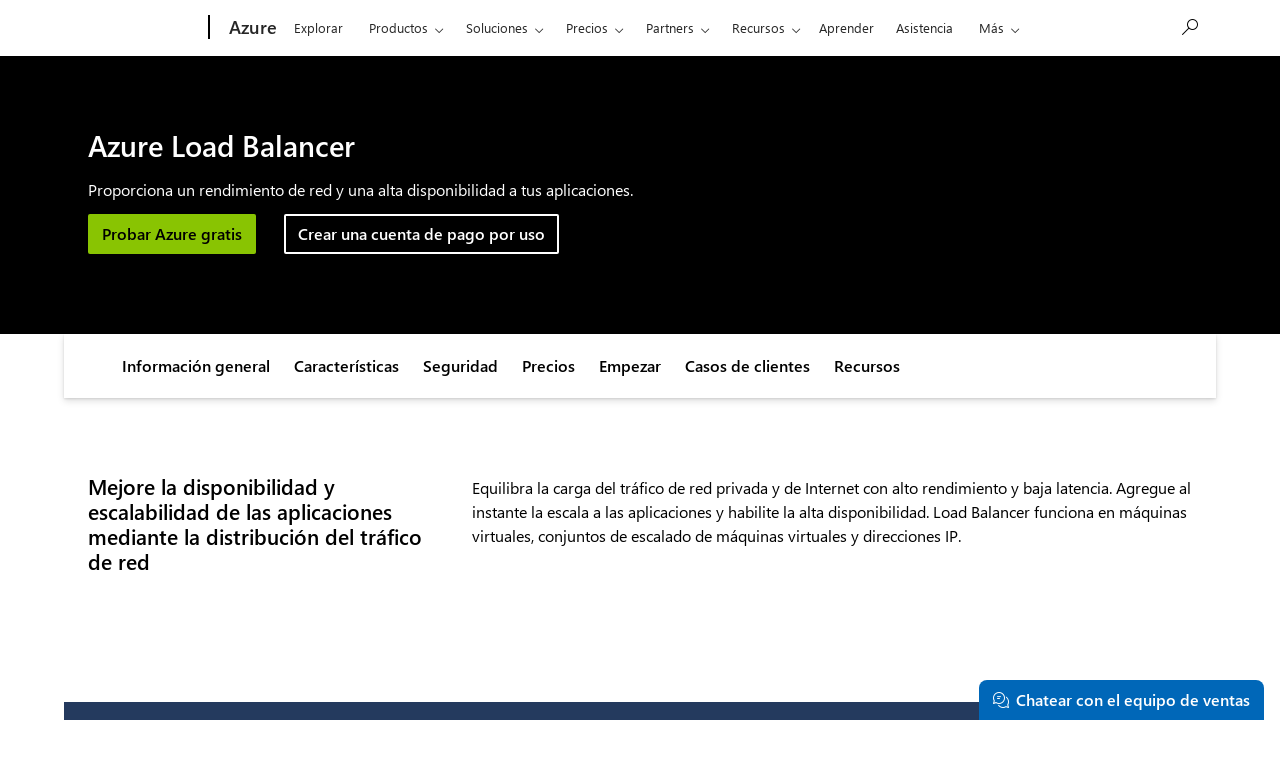

--- FILE ---
content_type: text/html; charset=utf-8
request_url: https://azure.microsoft.com/es-es/products/load-balancer/
body_size: 39704
content:
<!DOCTYPE html> <html lang="es-ES" dir="ltr"> <head>        <meta charset="UTF-8"/> <meta name="viewport" content="width=device-width, initial-scale=1, shrink-to-fit=no"/> <meta http-equiv="x-ua-compatible" content="ie=edge"/> <script defer="defer" type="text/javascript" src="https://rum.hlx.page/.rum/@adobe/helix-rum-js@%5E2/dist/rum-standalone.js" data-routing="program=147723,environment=1510601,tier=publish"></script>
<link rel="icon" href="/favicon.ico?v2" type="image/x-icon"/> <meta name="robots" content="index, follow"/> <meta name="template" content="onecloud-marketing-template0"/> <meta name="awa-canvasType" content="web"/> <meta name="awa-isTented" content="false"/> <meta name="awa-pageType" content="Azure"/> <meta name="awa-market" content="es-es"/> <meta name="awa-cms" content="AEM"/>  <title>Azure Load Balancer: equilibrio de carga de las aplicaciones | Microsoft Azure</title> <link rel="canonical" href="https://azure.microsoft.com/es-es/products/load-balancer"/> <meta name="description" content="Mejora el equilibrio de carga de la aplicación. Azure Load Balancer admite protocolos basados en TCP/UDP, como HTTP, HTTPS y SMTP, así como protocolos de mensajería de vídeo y voz."/> <meta name="twitter:url" content="https://azure.microsoft.com/es-es/products/load-balancer"/> <meta name="twitter:title" content="Azure Load Balancer: equilibrio de carga de las aplicaciones | Microsoft Azure"/> <meta name="twitter:description" content="Mejora el equilibrio de carga de la aplicación. Azure Load Balancer admite protocolos basados en TCP/UDP, como HTTP, HTTPS y SMTP, así como protocolos de mensajería de vídeo y voz."/> <meta name="twitter:card" content="summary"/> <meta property="og:url" content="https://azure.microsoft.com/es-es/products/load-balancer"/> <meta property="og:title" content="Azure Load Balancer: equilibrio de carga de las aplicaciones | Microsoft Azure"/> <meta property="og:description" content="Mejora el equilibrio de carga de la aplicación. Azure Load Balancer admite protocolos basados en TCP/UDP, como HTTP, HTTPS y SMTP, así como protocolos de mensajería de vídeo y voz."/> <meta property="og:type" content="website"/> <link rel="stylesheet" href="/acom/etc.clientlibs/onecloud/clientlibs/clientlib-mwf-new/main-light.ACSHASH561c834597fb9bc5aac4021e21e006be.min.css" type="text/css"> <link rel="stylesheet" href="/acom/etc.clientlibs/onecloud/clientlibs/clientlib-mwf-ext/main-light.ACSHASH7a6aac41511a396f2f1b021d7398adec.min.css" type="text/css"> <script src="/acom/etc.clientlibs/onecloud/clientlibs/clientlib-onecloud-util.ACSHASHe27d1f017cb64db7f5a2a53fe34faf64.min.js"></script> <link rel="stylesheet" href="/acom/etc.clientlibs/cascade.component.authoring/clientlibs/clientlib-base.ACSHASHd28dd0c2d9415d418390bd06a1c67b03.min.css" type="text/css"> <script src="/acom/etc.clientlibs/onecloud/clientlibs/clientlib-events.ACSHASH4c28b55b872280fe389b01920b5c9315.min.js"></script> <link rel="stylesheet" href="/acom/etc.clientlibs/cascade.component.authoring/clientlibs/clientlib-uhf.ACSHASHf9f2395c582fa601707b7a5dfae9f05f.min.css" type="text/css">  <script>oc.geo.country = "";</script>  <script id="ie11-polyfill-script">

        var isModernBrowser = (
            'fetch' in window &&
            'assign' in Object
        );

        if ( !isModernBrowser ) {
            var scriptElement = document.createElement('script');

            scriptElement.async = false;
            scriptElement.src = '/acom/etc.clientlibs/cascade.component.authoring/clientlibs/clientlib-polyfills/resources/ie11-polyfills.js';

            var polyfillScriptElement = document.querySelector('#ie11-polyfill-script');

            if (polyfillScriptElement) {
                polyfillScriptElement.parentNode.insertBefore(scriptElement, polyfillScriptElement.nextSibling);
            }
        }
    </script> <script src="/acom/etc.clientlibs/cascade.component.authoring/clientlibs/clientlib-polyfills.ACSHASHtrue.min.js"></script> <script src="/acom/etc.clientlibs/cascade.component.authoring/clientlibs/clientlib-jquery.ACSHASH75d0cb3e9ff9fee40f5ce5fd93c17fb2.min.js"></script> <script src="/acom/etc.clientlibs/cascade.component.authoring/clientlibs/clientlib-jquery-cookie.ACSHASH5c75a4fa9fb3503322f8a0c9dd51512d.min.js"></script>  <script src="/acom/etc.clientlibs/microsoft/clientlibs/exp-analytics/v1.ACSHASHbf7b336dbb370c984e1bf59b1a980d86.min.js"></script> <script type="text/javascript">
                var expToken = {
                    "exp": {
                        "target": {
                            "propertyToken": "516e8d85-40eb-32f1-cef9-14f2760160a7",
                            "visitorJsHash": "3d099c67f11e65baad62b5d21e36827e",
                            "expJsHash": "e8ee6e3433a60c66439eaf7e8101f8d8",
                            "isExpWithoutPersonalizationEnabled": ("false"==="true")
                        }
                    }
                };
                window.cas = expToken;
            </script> <meta name="cas-exp-visitor" content="/acom/etc.clientlibs/microsoft/components/structure/page/clientlibs/visitor.ACSHASH3d099c67f11e65baad62b5d21e36827e.min.js"> <meta name="cas-exp-at" content="/acom/etc.clientlibs/microsoft/components/structure/page/clientlibs/experimentation.ACSHASHe8ee6e3433a60c66439eaf7e8101f8d8.min.js"> <script type="text/javascript" src="/acom/etc.clientlibs/microsoft/clientlibs/exp-cookiecomp/v1.ACSHASHa238861e6209e4e02576ddf5d1749c8b.min.js" async></script> <meta name="exp-visitor-anchor" content=""/>      <meta name="exp-atjs-anchor" content=""/>  <link id="onecloud-head-style" href="/msonecloudapi/assets/msochead.css" type="text/css" rel="stylesheet"/> <script id="onecloud-head-script" type="text/javascript" src="/msonecloudapi/assets/msochead.js"> </script> <script type="text/javascript" async src="https://play.vidyard.com/embed/v4.js"></script> <script id="oc-cookie-consent-data" type="text/plain">
            
                    {"hasConsent":true}
                
        </script> <script id="oc-cookie-consent">
        (function () {
            var defaultConsent = { hasConsent: false };
            window.serverSideConsent = defaultConsent;

            var cookieConsentElement = document.getElementById("oc-cookie-consent-data");
            if (!cookieConsentElement) {
                return;
            }

            var consentText = cookieConsentElement.textContent || cookieConsentElement.innerText;
            if (!consentText) {
                return;
            }

            try {
                var trimmedConsentText = consentText.trim();
                if (!trimmedConsentText) {
                    return;
                }

                var parsedConsent = JSON.parse(trimmedConsentText);
                if (parsedConsent && typeof parsedConsent === "object") {
                    window.serverSideConsent = parsedConsent;
                }
            } catch (error) {
                // Keep defaultConsent on any parsing error
                console.warn("[OneCloud] Error parsing cookie consent data: ", error);
            }
        })();
    </script> <script src="/acom/etc.clientlibs/cascade.component.authoring/dynamicclientsidelibs/handlerscripts/v1.ACSHASH6734c5d7a732130b83c7d4a6ba54dcec.min.js"></script> <meta name="awa-program" content="acom" /><meta name="awa-enabledFeatures" content="contentbackfillgenerate;esiproductcards;feature-controlled-mwf;uhf-ms-io-endpoint;uhf-esi-cv;uhf-esi-cache;contentsquare;mediapixel;holiday-themer;lazyload-static-components;clientlibDefer;upsellEnabled;contentbackfillpkgdelete;healthcheck;contentbackfillhttpgenerate;perf-tracker-1ds;dynamic-bundle;cvIncrementer;tentingEnabled;chatCookiesImplemented;alertCountDownWithoutServerTime;pdpDynamicRendering;bundlesDynamicRendering;contentbackfillmetadatachangesvideo;contentbackfillmetadatachangesnonvideo;listDynamicRendering;experimentation-without-personalization;generic-list-importer;combinedUHF;cvCallEnabled;m365ProductCatalog;support-unsupported-locales;deferClickTale;videoLazyLoad;prefetchFontsEnabled;enable-code-isolation;imageLinkTag;fetchPriority;contentIngestionAgent;enableClickgroupTelemetry;imageLazyLoad;contentIngestionAgent-dispatcher2westus2Agent;isCacheControlFeatureEnabled;feature-controlled-content-card;lcpPrioritizationPhase1;ocReimagineTelemetry;deferScriptsEnabled;lcpPrioritizationPhase2;ocReimagineSlotNumberTelemetry;contentIngestionAgent-dispatcher1westus2Agent;ocReimagineComponentNameTelemetry;ocReimagineTemplateNameTelemetry;ptePhase1;extended-html-minification-sites;dynamicPrice;gl-auto-config;displayV35Toggle;chatCustomEndpoint;enableBoostPersonalization;ocReimagineTelemetryTemplateNameSwap;enableEmailConnector;enable-eventingService;ocReimagineAIAssistant;acsPMEFeatureEnabled;ocReimagineCustomerApiUrl;ocReimagineCustomerFilterApiUrl;email-FigmaEmailAutomation;storeVideoUmp;ocProductPricePrimaryLocale;complianceManagerEnabled;entertainmentEW;enableClarityScript;ecsMigrationCheck;QspEnabled" />
<script>(window.BOOMR_mq=window.BOOMR_mq||[]).push(["addVar",{"rua.upush":"false","rua.cpush":"false","rua.upre":"false","rua.cpre":"false","rua.uprl":"false","rua.cprl":"false","rua.cprf":"false","rua.trans":"","rua.cook":"false","rua.ims":"false","rua.ufprl":"false","rua.cfprl":"false","rua.isuxp":"false","rua.texp":"norulematch","rua.ceh":"false","rua.ueh":"false","rua.ieh.st":"0"}]);</script>
                              <script>!function(e){var n="https://s.go-mpulse.net/boomerang/";if("False"=="True")e.BOOMR_config=e.BOOMR_config||{},e.BOOMR_config.PageParams=e.BOOMR_config.PageParams||{},e.BOOMR_config.PageParams.pci=!0,n="https://s2.go-mpulse.net/boomerang/";if(window.BOOMR_API_key="E7B88-8P87Z-VT9SJ-BNQSU-2GTUH",function(){function e(){if(!o){var e=document.createElement("script");e.id="boomr-scr-as",e.src=window.BOOMR.url,e.async=!0,i.parentNode.appendChild(e),o=!0}}function t(e){o=!0;var n,t,a,r,d=document,O=window;if(window.BOOMR.snippetMethod=e?"if":"i",t=function(e,n){var t=d.createElement("script");t.id=n||"boomr-if-as",t.src=window.BOOMR.url,BOOMR_lstart=(new Date).getTime(),e=e||d.body,e.appendChild(t)},!window.addEventListener&&window.attachEvent&&navigator.userAgent.match(/MSIE [67]\./))return window.BOOMR.snippetMethod="s",void t(i.parentNode,"boomr-async");a=document.createElement("IFRAME"),a.src="about:blank",a.title="",a.role="presentation",a.loading="eager",r=(a.frameElement||a).style,r.width=0,r.height=0,r.border=0,r.display="none",i.parentNode.appendChild(a);try{O=a.contentWindow,d=O.document.open()}catch(_){n=document.domain,a.src="javascript:var d=document.open();d.domain='"+n+"';void(0);",O=a.contentWindow,d=O.document.open()}if(n)d._boomrl=function(){this.domain=n,t()},d.write("<bo"+"dy onload='document._boomrl();'>");else if(O._boomrl=function(){t()},O.addEventListener)O.addEventListener("load",O._boomrl,!1);else if(O.attachEvent)O.attachEvent("onload",O._boomrl);d.close()}function a(e){window.BOOMR_onload=e&&e.timeStamp||(new Date).getTime()}if(!window.BOOMR||!window.BOOMR.version&&!window.BOOMR.snippetExecuted){window.BOOMR=window.BOOMR||{},window.BOOMR.snippetStart=(new Date).getTime(),window.BOOMR.snippetExecuted=!0,window.BOOMR.snippetVersion=12,window.BOOMR.url=n+"E7B88-8P87Z-VT9SJ-BNQSU-2GTUH";var i=document.currentScript||document.getElementsByTagName("script")[0],o=!1,r=document.createElement("link");if(r.relList&&"function"==typeof r.relList.supports&&r.relList.supports("preload")&&"as"in r)window.BOOMR.snippetMethod="p",r.href=window.BOOMR.url,r.rel="preload",r.as="script",r.addEventListener("load",e),r.addEventListener("error",function(){t(!0)}),setTimeout(function(){if(!o)t(!0)},3e3),BOOMR_lstart=(new Date).getTime(),i.parentNode.appendChild(r);else t(!1);if(window.addEventListener)window.addEventListener("load",a,!1);else if(window.attachEvent)window.attachEvent("onload",a)}}(),"".length>0)if(e&&"performance"in e&&e.performance&&"function"==typeof e.performance.setResourceTimingBufferSize)e.performance.setResourceTimingBufferSize();!function(){if(BOOMR=e.BOOMR||{},BOOMR.plugins=BOOMR.plugins||{},!BOOMR.plugins.AK){var n=""=="true"?1:0,t="",a="c7ibq2axhznru2lqzxya-f-8158c7bcb-clientnsv4-s.akamaihd.net",i="false"=="true"?2:1,o={"ak.v":"39","ak.cp":"1325064","ak.ai":parseInt("798188",10),"ak.ol":"0","ak.cr":0,"ak.ipv":4,"ak.proto":"http/1.1","ak.rid":"b6a1633b","ak.r":47358,"ak.a2":n,"ak.m":"dsca","ak.n":"essl","ak.bpcip":"18.191.110.0","ak.cport":32777,"ak.gh":"23.208.24.239","ak.quicv":"","ak.tlsv":"tls1.2","ak.0rtt":"","ak.0rtt.ed":"","ak.csrc":"-","ak.acc":"bbr","ak.t":"1769000432","ak.ak":"hOBiQwZUYzCg5VSAfCLimQ==7fLpSilzpkrhBPccSj42dcN8U/mafa35vGXxGtu0h/5d1D+38ldz+Y49PaNdrTP2lEk6OI7d/wNvFJEb6RKxBzBmIKeTotejuk9PxSTnM176prNOGtED1MvXwA+JI4Mj3b1VTtnBDWJvcw9Bg/wr+W1xFRWKAXiPHpgvyEtoYOeHWdzHNmK7fkViVG2qlvU+3B66vijUerFeF0UQSrXhjKDOXYohm76sAN8O7HBkLGq1PzcnHBRttXn64Vlk4Tk7VCd7Qob9IMtqwFBOnIgGOEL8bSlY7WGZJ11OE2RCdPNu76zuzNxVKRoKp7fhYIg2xLvPRRPU/k6yUNB9RgeidrzQOiCGJ16pVrQl+uG7m9psmj7N4pLTbQxnrBg0OiACeUJ3fOI24V9ZXo9po/5fE5Vn2RRsX2vBqQ9+w3DZbWs=","ak.pv":"119","ak.dpoabenc":"","ak.tf":i};if(""!==t)o["ak.ruds"]=t;var r={i:!1,av:function(n){var t="http.initiator";if(n&&(!n[t]||"spa_hard"===n[t]))o["ak.feo"]=void 0!==e.aFeoApplied?1:0,BOOMR.addVar(o)},rv:function(){var e=["ak.bpcip","ak.cport","ak.cr","ak.csrc","ak.gh","ak.ipv","ak.m","ak.n","ak.ol","ak.proto","ak.quicv","ak.tlsv","ak.0rtt","ak.0rtt.ed","ak.r","ak.acc","ak.t","ak.tf"];BOOMR.removeVar(e)}};BOOMR.plugins.AK={akVars:o,akDNSPreFetchDomain:a,init:function(){if(!r.i){var e=BOOMR.subscribe;e("before_beacon",r.av,null,null),e("onbeacon",r.rv,null,null),r.i=!0}return this},is_complete:function(){return!0}}}}()}(window);</script></head> <body class="page basicpage"> <span style="display:none">   <script>
  	  			window.mscv = 'CASMicrosoft0000.0'
  			</script>         <script>
  	  			window.msservercv = 'CASMicrosoftCVb6a1633b.0'
  			</script>   This is the Trace Id: b909542c681dacb95018e30d0ed0321f <script>
					window.traceid = 'b909542c681dacb95018e30d0ed0321f'
				</script>  </span> <script type="text/javascript">
		window.msauthIsPublisher = true;
	</script>   <span aria-hidden="true" class="d-none geo-info" data-continent="" data-country_code="" data-region_code="" data-city="" data-timezone="" data-zip="" data-county="" data-areacode=""> </span>  <div id="page-top" tabindex="-1"></div> <div id="modalsRenderedAfterPageLoad"> </div> <div class="root responsivegrid"> <div class="aem-Grid aem-Grid--12 aem-Grid--default--12 "> <div class="universalheader aem-GridColumn aem-GridColumn--default--12" data-component-id="cf9a86dceae618e01d6e6399d243873c"> <link rel="stylesheet" href="/acom/etc.clientlibs/microsoft/components/content/universalheader/v1/universalheader/clientlibs/site.ACSHASH99db8a371e5b97000cf74f4235f8ffce.min.css" type="text/css">         <link rel="stylesheet" href="https://www.microsoft.com/onerfstatics/marketingsites-wcus-prod/west-european/shell/_scrf/css/themes=default.device=uplevel_web_pc/63-57d110/c9-be0100/a6-e969ef/43-9f2e7c/82-8b5456/a0-5d3913/4f-460e79/ae-f1ac0c?ver=2.0&amp;_cf=02242021_3231" type="text/css" media="all" />    <div id="headerArea" class="uhf"  data-m='{"cN":"headerArea","cT":"Area_coreuiArea","id":"a1Body","sN":1,"aN":"Body"}'>
                <div id="headerRegion"      data-region-key="headerregion" data-m='{"cN":"headerRegion","cT":"Region_coreui-region","id":"r1a1","sN":1,"aN":"a1"}' >

    <div  id="headerUniversalHeader" data-m='{"cN":"headerUniversalHeader","cT":"Module_coreui-universalheader","id":"m1r1a1","sN":1,"aN":"r1a1"}'  data-module-id="Category|headerRegion|coreui-region|headerUniversalHeader|coreui-universalheader">
        


                        <div data-m='{"cN":"cookiebanner_cont","cT":"Container","id":"c1m1r1a1","sN":1,"aN":"m1r1a1"}'>

<div id="uhfCookieAlert" data-locale="es-es">
    <div id="msccBannerV2"></div>
</div>

                            
                        </div>




        <a id="uhfSkipToMain" class="m-skip-to-main" href="javascript:void(0)" data-href="#mainContent" tabindex="0" data-m='{"cN":"Skip to content_nonnav","id":"nn2m1r1a1","sN":2,"aN":"m1r1a1"}'>Saltar al contenido principal</a>


<header class="c-uhfh context-uhf no-js c-sgl-stck c-category-header " itemscope="itemscope" data-header-footprint="/Azure/AzureHeader, fromService: True"   data-magict="true"   itemtype="http://schema.org/Organization">
    <div class="theme-light js-global-head f-closed  global-head-cont" data-m='{"cN":"Universal Header_cont","cT":"Container","id":"c3m1r1a1","sN":3,"aN":"m1r1a1"}'>
        <div class="c-uhfh-gcontainer-st">
            <button type="button" class="c-action-trigger c-glyph glyph-global-nav-button" aria-label="All Microsoft expand to see list of Microsoft products and services" initialState-label="All Microsoft expand to see list of Microsoft products and services" toggleState-label="Close All Microsoft list" aria-expanded="false" data-m='{"cN":"Mobile menu button_nonnav","id":"nn1c3m1r1a1","sN":1,"aN":"c3m1r1a1"}'></button>
            <button type="button" class="c-action-trigger c-glyph glyph-arrow-htmllegacy c-close-search" aria-label="Cerrar la b&#250;squeda" aria-expanded="false" data-m='{"cN":"Close Search_nonnav","id":"nn2c3m1r1a1","sN":2,"aN":"c3m1r1a1"}'></button>
                    <a id="uhfLogo" class="c-logo c-sgl-stk-uhfLogo" itemprop="url" href="https://www.microsoft.com" aria-label="Microsoft" data-m='{"cN":"GlobalNav_Logo_cont","cT":"Container","id":"c3c3m1r1a1","sN":3,"aN":"c3m1r1a1"}'>
                        <img alt="" itemprop="logo" class="c-image" src="https://uhf.microsoft.com/images/microsoft/RE1Mu3b.png" role="presentation" aria-hidden="true" />
                        <span itemprop="name" role="presentation" aria-hidden="true">Microsoft</span>
                    </a>
            <div class="f-mobile-title">
                <button type="button" class="c-action-trigger c-glyph glyph-chevron-left" aria-label="Ver m&#225;s opciones del men&#250;" data-m='{"cN":"Mobile back button_nonnav","id":"nn4c3m1r1a1","sN":4,"aN":"c3m1r1a1"}'></button>
                <span data-global-title="P&#225;gina principal de Microsoft" class="js-mobile-title">Azure</span>
                <button type="button" class="c-action-trigger c-glyph glyph-chevron-right" aria-label="Ver m&#225;s opciones del men&#250;" data-m='{"cN":"Mobile forward button_nonnav","id":"nn5c3m1r1a1","sN":5,"aN":"c3m1r1a1"}'></button>
            </div>
                    <div class="c-show-pipe x-hidden-vp-mobile-st">
                        <a id="uhfCatLogo" class="c-logo c-cat-logo" href="https://azure.microsoft.com/es-es" aria-label="Azure" itemprop="url" data-m='{"cN":"CatNav_Azure_nav","id":"n6c3m1r1a1","sN":6,"aN":"c3m1r1a1"}'>
                                <span>Azure</span>
                        </a>
                    </div>
                <div class="cat-logo-button-cont x-hidden">
                        <button type="button" id="uhfCatLogoButton" class="c-cat-logo-button x-hidden" aria-expanded="false" aria-label="Azure" data-m='{"cN":"Azure_nonnav","id":"nn7c3m1r1a1","sN":7,"aN":"c3m1r1a1"}'>
                            Azure
                        </button>
                </div>



                    <nav id="uhf-g-nav" aria-label="Menú contextual" class="c-uhfh-gnav" data-m='{"cN":"Category nav_cont","cT":"Container","id":"c8c3m1r1a1","sN":8,"aN":"c3m1r1a1"}'>
            <ul class="js-paddle-items">
                    <li class="single-link js-nav-menu x-hidden-none-mobile-vp uhf-menu-item">
                        <a class="c-uhf-nav-link" href="https://azure.microsoft.com/es-es" data-m='{"cN":"CatNav_Inicio_nav","id":"n1c8c3m1r1a1","sN":1,"aN":"c8c3m1r1a1"}' > Inicio </a>
                    </li>
                                        <li class="single-link js-nav-menu uhf-menu-item">
                            <a id="c-shellmenu_0" class="c-uhf-nav-link" href="https://azure.microsoft.com/es-es/explore/" data-m='{"cN":"CatNav_Explore_nav","id":"n2c8c3m1r1a1","sN":2,"aN":"c8c3m1r1a1"}'>Explorar</a>
                        </li>
                        <li class="nested-menu uhf-menu-item">
                            <div class="c-uhf-menu js-nav-menu">
                                <button type="button" id="c-shellmenu_1"  aria-expanded="false" data-m='{"cN":"CatNav_Products_nonnav","id":"nn3c8c3m1r1a1","sN":3,"aN":"c8c3m1r1a1"}'>Productos</button>

                                <ul class="f-multi-column f-multi-column-6" data-class-idn="f-multi-column f-multi-column-6" aria-hidden="true" data-m='{"cN":"Products_cont","cT":"Container","id":"c4c8c3m1r1a1","sN":4,"aN":"c8c3m1r1a1"}'>
<li class="f-sub-menu js-nav-menu nested-menu" data-m='{"cT":"Container","id":"c1c4c8c3m1r1a1","sN":1,"aN":"c4c8c3m1r1a1"}'>

    <span id="uhf-navspn-shellmenu_2-span" style="display:none"   f-multi-parent="true" aria-expanded="false" data-m='{"id":"nn1c1c4c8c3m1r1a1","sN":1,"aN":"c1c4c8c3m1r1a1"}'>Populares</span>
    <button id="uhf-navbtn-shellmenu_2-button" type="button"   f-multi-parent="true" aria-expanded="false" data-m='{"id":"nn2c1c4c8c3m1r1a1","sN":2,"aN":"c1c4c8c3m1r1a1"}'>Populares</button>
    <ul aria-hidden="true" aria-labelledby="uhf-navspn-shellmenu_2-span">
        <li class="js-nav-menu single-link" data-m='{"cN":"View all products (200+)_cont","cT":"Container","id":"c3c1c4c8c3m1r1a1","sN":3,"aN":"c1c4c8c3m1r1a1"}'>
            <a id="c-shellmenu_categoryall" class="js-subm-uhf-nav-link" href="https://azure.microsoft.com/es-es/products" data-m='{"cN":"CatNav_View all products (200+)_nav","id":"n1c3c1c4c8c3m1r1a1","sN":1,"aN":"c3c1c4c8c3m1r1a1"}'>Ver todos los productos (m&#225;s de 200)</a>
            
        </li>
        <li class="js-nav-menu single-link" data-m='{"cN":"Microsoft Foundry_cont","cT":"Container","id":"c4c1c4c8c3m1r1a1","sN":4,"aN":"c1c4c8c3m1r1a1"}'>
            <a id="shellmenu_4" class="js-subm-uhf-nav-link" href="https://azure.microsoft.com/es-es/products/ai-foundry/" data-m='{"cN":"CatNav_Microsoft Foundry_nav","id":"n1c4c1c4c8c3m1r1a1","sN":1,"aN":"c4c1c4c8c3m1r1a1"}'>Microsoft Foundry</a>
            
        </li>
        <li class="js-nav-menu single-link" data-m='{"cN":"Foundry Agent Service_cont","cT":"Container","id":"c5c1c4c8c3m1r1a1","sN":5,"aN":"c1c4c8c3m1r1a1"}'>
            <a id="shellmenu_5" class="js-subm-uhf-nav-link" href="https://azure.microsoft.com/es-es/products/ai-foundry/agent-service/" data-m='{"cN":"CatNav_Foundry Agent Service_nav","id":"n1c5c1c4c8c3m1r1a1","sN":1,"aN":"c5c1c4c8c3m1r1a1"}'>Foundry Agent Service</a>
            
        </li>
        <li class="js-nav-menu single-link" data-m='{"cN":"Azure Copilot_cont","cT":"Container","id":"c6c1c4c8c3m1r1a1","sN":6,"aN":"c1c4c8c3m1r1a1"}'>
            <a id="shellmenu_6" class="js-subm-uhf-nav-link" href="https://azure.microsoft.com/es-es/products/copilot" data-m='{"cN":"CatNav_Azure Copilot_nav","id":"n1c6c1c4c8c3m1r1a1","sN":1,"aN":"c6c1c4c8c3m1r1a1"}'>Azure Copilot</a>
            
        </li>
        <li class="js-nav-menu single-link" data-m='{"cN":"Observability in Foundry Control Plane_cont","cT":"Container","id":"c7c1c4c8c3m1r1a1","sN":7,"aN":"c1c4c8c3m1r1a1"}'>
            <a id="shellmenu_7" class="js-subm-uhf-nav-link" href="https://azure.microsoft.com/es-es/products/ai-foundry/observability" data-m='{"cN":"CatNav_Observability in Foundry Control Plane_nav","id":"n1c7c1c4c8c3m1r1a1","sN":1,"aN":"c7c1c4c8c3m1r1a1"}'>Observability en Foundry Control Plane</a>
            
        </li>
        <li class="js-nav-menu single-link" data-m='{"cN":"GitHub Copilot_cont","cT":"Container","id":"c8c1c4c8c3m1r1a1","sN":8,"aN":"c1c4c8c3m1r1a1"}'>
            <a id="shellmenu_8" class="js-subm-uhf-nav-link" href="https://azure.microsoft.com/es-es/products/github/copilot" data-m='{"cN":"CatNav_GitHub Copilot_nav","id":"n1c8c1c4c8c3m1r1a1","sN":1,"aN":"c8c1c4c8c3m1r1a1"}'>GitHub Copilot</a>
            
        </li>
        <li class="js-nav-menu single-link" data-m='{"cN":"Azure DevOps_cont","cT":"Container","id":"c9c1c4c8c3m1r1a1","sN":9,"aN":"c1c4c8c3m1r1a1"}'>
            <a id="shellmenu_9" class="js-subm-uhf-nav-link" href="https://azure.microsoft.com/es-es/products/devops/" data-m='{"cN":"CatNav_Azure DevOps_nav","id":"n1c9c1c4c8c3m1r1a1","sN":1,"aN":"c9c1c4c8c3m1r1a1"}'>Azure DevOps</a>
            
        </li>
        <li class="js-nav-menu single-link" data-m='{"cN":"Azure Kubernetes Service (AKS)_cont","cT":"Container","id":"c10c1c4c8c3m1r1a1","sN":10,"aN":"c1c4c8c3m1r1a1"}'>
            <a id="shellmenu_10" class="js-subm-uhf-nav-link" href="https://azure.microsoft.com/es-es/products/kubernetes-service/" data-m='{"cN":"CatNav_Azure Kubernetes Service (AKS)_nav","id":"n1c10c1c4c8c3m1r1a1","sN":1,"aN":"c10c1c4c8c3m1r1a1"}'>Azure Kubernetes Service (AKS)</a>
            
        </li>
        <li class="js-nav-menu single-link" data-m='{"cN":"Azure Cosmos DB_cont","cT":"Container","id":"c11c1c4c8c3m1r1a1","sN":11,"aN":"c1c4c8c3m1r1a1"}'>
            <a id="shellmenu_11" class="js-subm-uhf-nav-link" href="https://azure.microsoft.com/es-es/products/cosmos-db/" data-m='{"cN":"CatNav_Azure Cosmos DB_nav","id":"n1c11c1c4c8c3m1r1a1","sN":1,"aN":"c11c1c4c8c3m1r1a1"}'>Azure&#160;Cosmos&#160;DB</a>
            
        </li>
        <li class="js-nav-menu single-link" data-m='{"cN":"Azure Database for PostgreSQL_cont","cT":"Container","id":"c12c1c4c8c3m1r1a1","sN":12,"aN":"c1c4c8c3m1r1a1"}'>
            <a id="shellmenu_12" class="js-subm-uhf-nav-link" href="https://azure.microsoft.com/es-es/products/postgresql/" data-m='{"cN":"CatNav_Azure Database for PostgreSQL_nav","id":"n1c12c1c4c8c3m1r1a1","sN":1,"aN":"c12c1c4c8c3m1r1a1"}'>Azure Database for PostgreSQL</a>
            
        </li>
        <li class="js-nav-menu single-link" data-m='{"cN":"Azure Arc​_cont","cT":"Container","id":"c13c1c4c8c3m1r1a1","sN":13,"aN":"c1c4c8c3m1r1a1"}'>
            <a id="shellmenu_13" class="js-subm-uhf-nav-link" href="https://azure.microsoft.com/es-es/services/azure-arc/" data-m='{"cN":"CatNav_Azure Arc​_nav","id":"n1c13c1c4c8c3m1r1a1","sN":1,"aN":"c13c1c4c8c3m1r1a1"}'>Azure Arc​</a>
            
        </li>
    </ul>
    
</li>
<li class="f-sub-menu js-nav-menu nested-menu" data-m='{"cT":"Container","id":"c2c4c8c3m1r1a1","sN":2,"aN":"c4c8c3m1r1a1"}'>

    <span id="uhf-navspn-shellmenu_14-span" style="display:none"   f-multi-parent="true" aria-expanded="false" data-m='{"id":"nn1c2c4c8c3m1r1a1","sN":1,"aN":"c2c4c8c3m1r1a1"}'>Microsoft Foundry</span>
    <button id="uhf-navbtn-shellmenu_14-button" type="button"   f-multi-parent="true" aria-expanded="false" data-m='{"id":"nn2c2c4c8c3m1r1a1","sN":2,"aN":"c2c4c8c3m1r1a1"}'>Microsoft Foundry</button>
    <ul aria-hidden="true" aria-labelledby="uhf-navspn-shellmenu_14-span">
        <li class="js-nav-menu single-link" data-m='{"cN":"Microsoft Foundry_cont","cT":"Container","id":"c3c2c4c8c3m1r1a1","sN":3,"aN":"c2c4c8c3m1r1a1"}'>
            <a id="shellmenu_15" class="js-subm-uhf-nav-link" href="https://azure.microsoft.com/es-es/products/ai-foundry/" data-m='{"cN":"CatNav_Microsoft Foundry_nav","id":"n1c3c2c4c8c3m1r1a1","sN":1,"aN":"c3c2c4c8c3m1r1a1"}'>Microsoft Foundry</a>
            
        </li>
        <li class="js-nav-menu single-link" data-m='{"cN":"Foundry Models_cont","cT":"Container","id":"c4c2c4c8c3m1r1a1","sN":4,"aN":"c2c4c8c3m1r1a1"}'>
            <a id="shellmenu_16" class="js-subm-uhf-nav-link" href="https://azure.microsoft.com/es-es/products/ai-foundry/models/" data-m='{"cN":"CatNav_Foundry Models_nav","id":"n1c4c2c4c8c3m1r1a1","sN":1,"aN":"c4c2c4c8c3m1r1a1"}'>Foundry Models</a>
            
        </li>
        <li class="js-nav-menu single-link" data-m='{"cN":"Foundry Agent Service_cont","cT":"Container","id":"c5c2c4c8c3m1r1a1","sN":5,"aN":"c2c4c8c3m1r1a1"}'>
            <a id="shellmenu_17" class="js-subm-uhf-nav-link" href="https://azure.microsoft.com/es-es/products/ai-foundry/agent-service/" data-m='{"cN":"CatNav_Foundry Agent Service_nav","id":"n1c5c2c4c8c3m1r1a1","sN":1,"aN":"c5c2c4c8c3m1r1a1"}'>Foundry Agent Service</a>
            
        </li>
        <li class="js-nav-menu single-link" data-m='{"cN":"Azure AI Search_cont","cT":"Container","id":"c6c2c4c8c3m1r1a1","sN":6,"aN":"c2c4c8c3m1r1a1"}'>
            <a id="shellmenu_18" class="js-subm-uhf-nav-link" href="https://azure.microsoft.com/es-es/products/ai-services/ai-search/" data-m='{"cN":"CatNav_Azure AI Search_nav","id":"n1c6c2c4c8c3m1r1a1","sN":1,"aN":"c6c2c4c8c3m1r1a1"}'>B&#250;squeda de Azure&#160;AI</a>
            
        </li>
        <li class="js-nav-menu single-link" data-m='{"cN":"Foundry Tools_cont","cT":"Container","id":"c7c2c4c8c3m1r1a1","sN":7,"aN":"c2c4c8c3m1r1a1"}'>
            <a id="shellmenu_19" class="js-subm-uhf-nav-link" href="https://azure.microsoft.com/es-es/products/ai-foundry/tools/" data-m='{"cN":"CatNav_Foundry Tools_nav","id":"n1c7c2c4c8c3m1r1a1","sN":1,"aN":"c7c2c4c8c3m1r1a1"}'>Foundry Tools</a>
            
        </li>
        <li class="js-nav-menu single-link" data-m='{"cN":"Azure OpenAI in Foundry Models_cont","cT":"Container","id":"c8c2c4c8c3m1r1a1","sN":8,"aN":"c2c4c8c3m1r1a1"}'>
            <a id="shellmenu_20" class="js-subm-uhf-nav-link" href="https://azure.microsoft.com/es-es/products/ai-foundry/models/openai/" data-m='{"cN":"CatNav_Azure OpenAI in Foundry Models_nav","id":"n1c8c2c4c8c3m1r1a1","sN":1,"aN":"c8c2c4c8c3m1r1a1"}'>Azure OpenAI en Foundry Models</a>
            
        </li>
        <li class="js-nav-menu single-link" data-m='{"cN":"Azure Content Understanding in Foundry Tools_cont","cT":"Container","id":"c9c2c4c8c3m1r1a1","sN":9,"aN":"c2c4c8c3m1r1a1"}'>
            <a id="shellmenu_21" class="js-subm-uhf-nav-link" href="https://azure.microsoft.com/es-es/products/ai-foundry/tools/content-understanding" data-m='{"cN":"CatNav_Azure Content Understanding in Foundry Tools_nav","id":"n1c9c2c4c8c3m1r1a1","sN":1,"aN":"c9c2c4c8c3m1r1a1"}'>Comprensi&#243;n de contenidos de Azure en Foundry Tools</a>
            
        </li>
        <li class="js-nav-menu single-link" data-m='{"cN":"Observability in Foundry Control Plane_cont","cT":"Container","id":"c10c2c4c8c3m1r1a1","sN":10,"aN":"c2c4c8c3m1r1a1"}'>
            <a id="shellmenu_22" class="js-subm-uhf-nav-link" href="https://azure.microsoft.com/es-es/products/ai-foundry/observability" data-m='{"cN":"CatNav_Observability in Foundry Control Plane_nav","id":"n1c10c2c4c8c3m1r1a1","sN":1,"aN":"c10c2c4c8c3m1r1a1"}'>Observability en Foundry Control Plane</a>
            
        </li>
        <li class="js-nav-menu single-link" data-m='{"cN":"Azure Speech in Foundry Tools_cont","cT":"Container","id":"c11c2c4c8c3m1r1a1","sN":11,"aN":"c2c4c8c3m1r1a1"}'>
            <a id="shellmenu_23" class="js-subm-uhf-nav-link" href="https://azure.microsoft.com/es-es/products/ai-foundry/tools/speech/" data-m='{"cN":"CatNav_Azure Speech in Foundry Tools_nav","id":"n1c11c2c4c8c3m1r1a1","sN":1,"aN":"c11c2c4c8c3m1r1a1"}'>Voz de Azure en Foundry Tools</a>
            
        </li>
        <li class="js-nav-menu single-link" data-m='{"cN":"Azure Machine Learning_cont","cT":"Container","id":"c12c2c4c8c3m1r1a1","sN":12,"aN":"c2c4c8c3m1r1a1"}'>
            <a id="shellmenu_24" class="js-subm-uhf-nav-link" href="https://azure.microsoft.com/es-es/products/machine-learning/" data-m='{"cN":"CatNav_Azure Machine Learning_nav","id":"n1c12c2c4c8c3m1r1a1","sN":1,"aN":"c12c2c4c8c3m1r1a1"}'>Azure Machine Learning</a>
            
        </li>
    </ul>
    
</li>
<li class="f-sub-menu js-nav-menu nested-menu" data-m='{"cT":"Container","id":"c3c4c8c3m1r1a1","sN":3,"aN":"c4c8c3m1r1a1"}'>

    <span id="uhf-navspn-shellmenu_25-span" style="display:none"   f-multi-parent="true" aria-expanded="false" data-m='{"id":"nn1c3c4c8c3m1r1a1","sN":1,"aN":"c3c4c8c3m1r1a1"}'>Bases de datos + an&#225;lisis</span>
    <button id="uhf-navbtn-shellmenu_25-button" type="button"   f-multi-parent="true" aria-expanded="false" data-m='{"id":"nn2c3c4c8c3m1r1a1","sN":2,"aN":"c3c4c8c3m1r1a1"}'>Bases de datos + an&#225;lisis</button>
    <ul aria-hidden="true" aria-labelledby="uhf-navspn-shellmenu_25-span">
        <li class="js-nav-menu single-link" data-m='{"cN":"View all databases_cont","cT":"Container","id":"c3c3c4c8c3m1r1a1","sN":3,"aN":"c3c4c8c3m1r1a1"}'>
            <a id="shellmenu_26" class="js-subm-uhf-nav-link" href="https://azure.microsoft.com/es-es/products/category/databases" data-m='{"cN":"CatNav_View all databases_nav","id":"n1c3c3c4c8c3m1r1a1","sN":1,"aN":"c3c3c4c8c3m1r1a1"}'>Ver todas las bases de datos</a>
            
        </li>
        <li class="js-nav-menu single-link" data-m='{"cN":"Azure Cosmos DB_cont","cT":"Container","id":"c4c3c4c8c3m1r1a1","sN":4,"aN":"c3c4c8c3m1r1a1"}'>
            <a id="shellmenu_27" class="js-subm-uhf-nav-link" href="https://azure.microsoft.com/es-es/products/cosmos-db/" data-m='{"cN":"CatNav_Azure Cosmos DB_nav","id":"n1c4c3c4c8c3m1r1a1","sN":1,"aN":"c4c3c4c8c3m1r1a1"}'>Azure&#160;Cosmos&#160;DB</a>
            
        </li>
        <li class="js-nav-menu single-link" data-m='{"cN":"Azure DocumentDB_cont","cT":"Container","id":"c5c3c4c8c3m1r1a1","sN":5,"aN":"c3c4c8c3m1r1a1"}'>
            <a id="shellmenu_28" class="js-subm-uhf-nav-link" href="https://azure.microsoft.com/es-es/products/documentdb" data-m='{"cN":"CatNav_Azure DocumentDB_nav","id":"n1c5c3c4c8c3m1r1a1","sN":1,"aN":"c5c3c4c8c3m1r1a1"}'>Azure DocumentDB</a>
            
        </li>
        <li class="js-nav-menu single-link" data-m='{"cN":"Azure SQL_cont","cT":"Container","id":"c6c3c4c8c3m1r1a1","sN":6,"aN":"c3c4c8c3m1r1a1"}'>
            <a id="shellmenu_29" class="js-subm-uhf-nav-link" href="https://azure.microsoft.com/es-es/products/azure-sql/" data-m='{"cN":"CatNav_Azure SQL_nav","id":"n1c6c3c4c8c3m1r1a1","sN":1,"aN":"c6c3c4c8c3m1r1a1"}'>Azure SQL</a>
            
        </li>
        <li class="js-nav-menu single-link" data-m='{"cN":"Azure Database for PostgreSQL_cont","cT":"Container","id":"c7c3c4c8c3m1r1a1","sN":7,"aN":"c3c4c8c3m1r1a1"}'>
            <a id="shellmenu_30" class="js-subm-uhf-nav-link" href="https://azure.microsoft.com/es-es/products/postgresql/" data-m='{"cN":"CatNav_Azure Database for PostgreSQL_nav","id":"n1c7c3c4c8c3m1r1a1","sN":1,"aN":"c7c3c4c8c3m1r1a1"}'>Azure Database for PostgreSQL</a>
            
        </li>
        <li class="js-nav-menu single-link" data-m='{"cN":"Azure Managed Redis_cont","cT":"Container","id":"c8c3c4c8c3m1r1a1","sN":8,"aN":"c3c4c8c3m1r1a1"}'>
            <a id="shellmenu_31" class="js-subm-uhf-nav-link" href="https://azure.microsoft.com/es-es/products/managed-redis/" data-m='{"cN":"CatNav_Azure Managed Redis_nav","id":"n1c8c3c4c8c3m1r1a1","sN":1,"aN":"c8c3c4c8c3m1r1a1"}'>Redis Administrado de Azure</a>
            
        </li>
        <li class="js-nav-menu single-link" data-m='{"cN":"Microsoft Fabric_cont","cT":"Container","id":"c9c3c4c8c3m1r1a1","sN":9,"aN":"c3c4c8c3m1r1a1"}'>
            <a id="shellmenu_32" class="js-subm-uhf-nav-link" href="https://www.microsoft.com/es-es/microsoft-fabric" data-m='{"cN":"CatNav_Microsoft Fabric_nav","id":"n1c9c3c4c8c3m1r1a1","sN":1,"aN":"c9c3c4c8c3m1r1a1"}'>Microsoft&#160;Fabric</a>
            
        </li>
        <li class="js-nav-menu single-link" data-m='{"cN":"Azure Databricks_cont","cT":"Container","id":"c10c3c4c8c3m1r1a1","sN":10,"aN":"c3c4c8c3m1r1a1"}'>
            <a id="shellmenu_33" class="js-subm-uhf-nav-link" href="https://azure.microsoft.com/es-es/products/databricks/" data-m='{"cN":"CatNav_Azure Databricks_nav","id":"n1c10c3c4c8c3m1r1a1","sN":1,"aN":"c10c3c4c8c3m1r1a1"}'>Azure Databricks</a>
            
        </li>
        <li class="js-nav-menu single-link" data-m='{"cN":"Azure Synapse Analytics_cont","cT":"Container","id":"c11c3c4c8c3m1r1a1","sN":11,"aN":"c3c4c8c3m1r1a1"}'>
            <a id="shellmenu_34" class="js-subm-uhf-nav-link" href="https://azure.microsoft.com/es-es/products/synapse-analytics/" data-m='{"cN":"CatNav_Azure Synapse Analytics_nav","id":"n1c11c3c4c8c3m1r1a1","sN":1,"aN":"c11c3c4c8c3m1r1a1"}'>Azure&#160;Synapse&#160;Analytics</a>
            
        </li>
    </ul>
    
</li>
<li class="f-sub-menu js-nav-menu nested-menu" data-m='{"cT":"Container","id":"c4c4c8c3m1r1a1","sN":4,"aN":"c4c8c3m1r1a1"}'>

    <span id="uhf-navspn-shellmenu_35-span" style="display:none"   f-multi-parent="true" aria-expanded="false" data-m='{"id":"nn1c4c4c8c3m1r1a1","sN":1,"aN":"c4c4c8c3m1r1a1"}'>Proceso</span>
    <button id="uhf-navbtn-shellmenu_35-button" type="button"   f-multi-parent="true" aria-expanded="false" data-m='{"id":"nn2c4c4c8c3m1r1a1","sN":2,"aN":"c4c4c8c3m1r1a1"}'>Proceso</button>
    <ul aria-hidden="true" aria-labelledby="uhf-navspn-shellmenu_35-span">
        <li class="js-nav-menu single-link" data-m='{"cN":"Linux virtual machines in Azure_cont","cT":"Container","id":"c3c4c4c8c3m1r1a1","sN":3,"aN":"c4c4c8c3m1r1a1"}'>
            <a id="shellmenu_36" class="js-subm-uhf-nav-link" href="https://azure.microsoft.com/es-es/products/virtual-machines/linux/" data-m='{"cN":"CatNav_Linux virtual machines in Azure_nav","id":"n1c3c4c4c8c3m1r1a1","sN":1,"aN":"c3c4c4c8c3m1r1a1"}'>Linux Virtual Machines en Azure</a>
            
        </li>
        <li class="js-nav-menu single-link" data-m='{"cN":"SQL Server on Azure Virtual Machines_cont","cT":"Container","id":"c4c4c4c8c3m1r1a1","sN":4,"aN":"c4c4c8c3m1r1a1"}'>
            <a id="shellmenu_37" class="js-subm-uhf-nav-link" href="https://azure.microsoft.com/es-es/products/virtual-machines/sql-server/" data-m='{"cN":"CatNav_SQL Server on Azure Virtual Machines_nav","id":"n1c4c4c4c8c3m1r1a1","sN":1,"aN":"c4c4c4c8c3m1r1a1"}'>SQL Server en Azure Virtual Machines</a>
            
        </li>
        <li class="js-nav-menu single-link" data-m='{"cN":"Windows Server_cont","cT":"Container","id":"c5c4c4c8c3m1r1a1","sN":5,"aN":"c4c4c8c3m1r1a1"}'>
            <a id="shellmenu_38" class="js-subm-uhf-nav-link" href="https://azure.microsoft.com/es-es/products/windows-server/" data-m='{"cN":"CatNav_Windows Server_nav","id":"n1c5c4c4c8c3m1r1a1","sN":1,"aN":"c5c4c4c8c3m1r1a1"}'>Windows Server</a>
            
        </li>
        <li class="js-nav-menu single-link" data-m='{"cN":"Azure Functions_cont","cT":"Container","id":"c6c4c4c8c3m1r1a1","sN":6,"aN":"c4c4c8c3m1r1a1"}'>
            <a id="shellmenu_39" class="js-subm-uhf-nav-link" href="https://azure.microsoft.com/es-es/products/functions/" data-m='{"cN":"CatNav_Azure Functions_nav","id":"n1c6c4c4c8c3m1r1a1","sN":1,"aN":"c6c4c4c8c3m1r1a1"}'>Azure Functions</a>
            
        </li>
        <li class="js-nav-menu single-link" data-m='{"cN":"Azure Virtual Machine Scale Sets_cont","cT":"Container","id":"c7c4c4c8c3m1r1a1","sN":7,"aN":"c4c4c8c3m1r1a1"}'>
            <a id="shellmenu_40" class="js-subm-uhf-nav-link" href="https://azure.microsoft.com/es-es/products/virtual-machine-scale-sets/" data-m='{"cN":"CatNav_Azure Virtual Machine Scale Sets_nav","id":"n1c7c4c4c8c3m1r1a1","sN":1,"aN":"c7c4c4c8c3m1r1a1"}'>Azure Virtual Machine Scale Sets</a>
            
        </li>
        <li class="js-nav-menu single-link" data-m='{"cN":"Azure Spot Virtual Machines_cont","cT":"Container","id":"c8c4c4c8c3m1r1a1","sN":8,"aN":"c4c4c8c3m1r1a1"}'>
            <a id="shellmenu_41" class="js-subm-uhf-nav-link" href="https://azure.microsoft.com/es-es/products/virtual-machines/spot/" data-m='{"cN":"CatNav_Azure Spot Virtual Machines_nav","id":"n1c8c4c4c8c3m1r1a1","sN":1,"aN":"c8c4c4c8c3m1r1a1"}'>Azure Spot Virtual Machines</a>
            
        </li>
        <li class="js-nav-menu single-link" data-m='{"cN":"Azure Container Apps_cont","cT":"Container","id":"c9c4c4c8c3m1r1a1","sN":9,"aN":"c4c4c8c3m1r1a1"}'>
            <a id="shellmenu_42" class="js-subm-uhf-nav-link" href="https://azure.microsoft.com/es-es/products/container-apps/" data-m='{"cN":"CatNav_Azure Container Apps_nav","id":"n1c9c4c4c8c3m1r1a1","sN":1,"aN":"c9c4c4c8c3m1r1a1"}'>Azure Container Apps</a>
            
        </li>
        <li class="js-nav-menu single-link" data-m='{"cN":"Azure Compute Fleet_cont","cT":"Container","id":"c10c4c4c8c3m1r1a1","sN":10,"aN":"c4c4c8c3m1r1a1"}'>
            <a id="shellmenu_43" class="js-subm-uhf-nav-link" href="https://azure.microsoft.com/es-es/products/compute-fleet" data-m='{"cN":"CatNav_Azure Compute Fleet_nav","id":"n1c10c4c4c8c3m1r1a1","sN":1,"aN":"c10c4c4c8c3m1r1a1"}'>Flota de computaci&#243;n de Azure</a>
            
        </li>
    </ul>
    
</li>
<li class="f-sub-menu js-nav-menu nested-menu" data-m='{"cT":"Container","id":"c5c4c8c3m1r1a1","sN":5,"aN":"c4c8c3m1r1a1"}'>

    <span id="uhf-navspn-shellmenu_44-span" style="display:none"   f-multi-parent="true" aria-expanded="false" data-m='{"id":"nn1c5c4c8c3m1r1a1","sN":1,"aN":"c5c4c8c3m1r1a1"}'>Contenedores</span>
    <button id="uhf-navbtn-shellmenu_44-button" type="button"   f-multi-parent="true" aria-expanded="false" data-m='{"id":"nn2c5c4c8c3m1r1a1","sN":2,"aN":"c5c4c8c3m1r1a1"}'>Contenedores</button>
    <ul aria-hidden="true" aria-labelledby="uhf-navspn-shellmenu_44-span">
        <li class="js-nav-menu single-link" data-m='{"cN":"Azure Container Apps_cont","cT":"Container","id":"c3c5c4c8c3m1r1a1","sN":3,"aN":"c5c4c8c3m1r1a1"}'>
            <a id="shellmenu_45" class="js-subm-uhf-nav-link" href="https://azure.microsoft.com/es-es/products/container-apps/" data-m='{"cN":"CatNav_Azure Container Apps_nav","id":"n1c3c5c4c8c3m1r1a1","sN":1,"aN":"c3c5c4c8c3m1r1a1"}'>Azure Container Apps</a>
            
        </li>
        <li class="js-nav-menu single-link" data-m='{"cN":"Azure Kubernetes Service (AKS)_cont","cT":"Container","id":"c4c5c4c8c3m1r1a1","sN":4,"aN":"c5c4c8c3m1r1a1"}'>
            <a id="shellmenu_46" class="js-subm-uhf-nav-link" href="https://azure.microsoft.com/es-es/products/kubernetes-service/" data-m='{"cN":"CatNav_Azure Kubernetes Service (AKS)_nav","id":"n1c4c5c4c8c3m1r1a1","sN":1,"aN":"c4c5c4c8c3m1r1a1"}'>Azure Kubernetes Service (AKS)</a>
            
        </li>
        <li class="js-nav-menu single-link" data-m='{"cN":"Azure Kubernetes Fleet Manager_cont","cT":"Container","id":"c5c5c4c8c3m1r1a1","sN":5,"aN":"c5c4c8c3m1r1a1"}'>
            <a id="shellmenu_47" class="js-subm-uhf-nav-link" href="https://azure.microsoft.com/es-es/products/kubernetes-fleet-manager/" data-m='{"cN":"CatNav_Azure Kubernetes Fleet Manager_nav","id":"n1c5c5c4c8c3m1r1a1","sN":1,"aN":"c5c5c4c8c3m1r1a1"}'>Azure Kubernetes Fleet Manager</a>
            
        </li>
        <li class="js-nav-menu single-link" data-m='{"cN":"Azure Container Registry_cont","cT":"Container","id":"c6c5c4c8c3m1r1a1","sN":6,"aN":"c5c4c8c3m1r1a1"}'>
            <a id="shellmenu_48" class="js-subm-uhf-nav-link" href="https://azure.microsoft.com/es-es/products/container-registry/" data-m='{"cN":"CatNav_Azure Container Registry_nav","id":"n1c6c5c4c8c3m1r1a1","sN":1,"aN":"c6c5c4c8c3m1r1a1"}'>Azure Container Registry</a>
            
        </li>
        <li class="js-nav-menu single-link" data-m='{"cN":"Azure Red Hat OpenShift_cont","cT":"Container","id":"c7c5c4c8c3m1r1a1","sN":7,"aN":"c5c4c8c3m1r1a1"}'>
            <a id="shellmenu_49" class="js-subm-uhf-nav-link" href="https://azure.microsoft.com/es-es/products/openshift/" data-m='{"cN":"CatNav_Azure Red Hat OpenShift_nav","id":"n1c7c5c4c8c3m1r1a1","sN":1,"aN":"c7c5c4c8c3m1r1a1"}'>Red Hat OpenShift en Azure</a>
            
        </li>
        <li class="js-nav-menu single-link" data-m='{"cN":"Azure Container Instances​_cont","cT":"Container","id":"c8c5c4c8c3m1r1a1","sN":8,"aN":"c5c4c8c3m1r1a1"}'>
            <a id="shellmenu_50" class="js-subm-uhf-nav-link" href="https://azure.microsoft.com/es-es/products/container-instances/" data-m='{"cN":"CatNav_Azure Container Instances​_nav","id":"n1c8c5c4c8c3m1r1a1","sN":1,"aN":"c8c5c4c8c3m1r1a1"}'>Azure Container Instances​</a>
            
        </li>
    </ul>
    
</li>
<li class="f-sub-menu js-nav-menu nested-menu" data-m='{"cT":"Container","id":"c6c4c8c3m1r1a1","sN":6,"aN":"c4c8c3m1r1a1"}'>

    <span id="uhf-navspn-shellmenu_51-span" style="display:none"   f-multi-parent="true" aria-expanded="false" data-m='{"id":"nn1c6c4c8c3m1r1a1","sN":1,"aN":"c6c4c8c3m1r1a1"}'>H&#237;brido y multinube</span>
    <button id="uhf-navbtn-shellmenu_51-button" type="button"   f-multi-parent="true" aria-expanded="false" data-m='{"id":"nn2c6c4c8c3m1r1a1","sN":2,"aN":"c6c4c8c3m1r1a1"}'>H&#237;brido y multinube</button>
    <ul aria-hidden="true" aria-labelledby="uhf-navspn-shellmenu_51-span">
        <li class="js-nav-menu single-link" data-m='{"cN":"Azure Arc​_cont","cT":"Container","id":"c3c6c4c8c3m1r1a1","sN":3,"aN":"c6c4c8c3m1r1a1"}'>
            <a id="shellmenu_52" class="js-subm-uhf-nav-link" href="https://azure.microsoft.com/es-es/services/azure-arc/" data-m='{"cN":"CatNav_Azure Arc​_nav","id":"n1c3c6c4c8c3m1r1a1","sN":1,"aN":"c3c6c4c8c3m1r1a1"}'>Azure Arc​</a>
            
        </li>
        <li class="js-nav-menu single-link" data-m='{"cN":"Azure Local_cont","cT":"Container","id":"c4c6c4c8c3m1r1a1","sN":4,"aN":"c6c4c8c3m1r1a1"}'>
            <a id="shellmenu_53" class="js-subm-uhf-nav-link" href="https://azure.microsoft.com/es-es/products/local/" data-m='{"cN":"CatNav_Azure Local_nav","id":"n1c4c6c4c8c3m1r1a1","sN":1,"aN":"c4c6c4c8c3m1r1a1"}'>Azure Local</a>
            
        </li>
        <li class="js-nav-menu single-link" data-m='{"cN":"Microsoft Defender for Cloud_cont","cT":"Container","id":"c5c6c4c8c3m1r1a1","sN":5,"aN":"c6c4c8c3m1r1a1"}'>
            <a id="shellmenu_54" class="js-subm-uhf-nav-link" href="https://azure.microsoft.com/es-es/products/defender-for-cloud/" data-m='{"cN":"CatNav_Microsoft Defender for Cloud_nav","id":"n1c5c6c4c8c3m1r1a1","sN":1,"aN":"c5c6c4c8c3m1r1a1"}'>Microsoft Defender for Cloud</a>
            
        </li>
        <li class="js-nav-menu single-link" data-m='{"cN":"Azure IoT Edge_cont","cT":"Container","id":"c6c6c4c8c3m1r1a1","sN":6,"aN":"c6c4c8c3m1r1a1"}'>
            <a id="shellmenu_55" class="js-subm-uhf-nav-link" href="https://azure.microsoft.com/es-es/products/iot-edge/" data-m='{"cN":"CatNav_Azure IoT Edge_nav","id":"n1c6c6c4c8c3m1r1a1","sN":1,"aN":"c6c6c4c8c3m1r1a1"}'>Azure IoT Edge</a>
            
        </li>
        <li class="js-nav-menu single-link" data-m='{"cN":"Azure Monitor_cont","cT":"Container","id":"c7c6c4c8c3m1r1a1","sN":7,"aN":"c6c4c8c3m1r1a1"}'>
            <a id="shellmenu_56" class="js-subm-uhf-nav-link" href="https://azure.microsoft.com/es-es/products/monitor/" data-m='{"cN":"CatNav_Azure Monitor_nav","id":"n1c7c6c4c8c3m1r1a1","sN":1,"aN":"c7c6c4c8c3m1r1a1"}'>Azure Monitor</a>
            
        </li>
        <li class="js-nav-menu single-link" data-m='{"cN":"Microsoft Sentinel_cont","cT":"Container","id":"c8c6c4c8c3m1r1a1","sN":8,"aN":"c6c4c8c3m1r1a1"}'>
            <a id="shellmenu_57" class="js-subm-uhf-nav-link" href="https://www.microsoft.com/es-es/security/business/siem-and-xdr/microsoft-sentinel" data-m='{"cN":"CatNav_Microsoft Sentinel_nav","id":"n1c8c6c4c8c3m1r1a1","sN":1,"aN":"c8c6c4c8c3m1r1a1"}'>Microsoft Sentinel</a>
            
        </li>
        <li class="js-nav-menu single-link" data-m='{"cN":"Azure Migrate_cont","cT":"Container","id":"c9c6c4c8c3m1r1a1","sN":9,"aN":"c6c4c8c3m1r1a1"}'>
            <a id="shellmenu_58" class="js-subm-uhf-nav-link" href="https://azure.microsoft.com/es-es/products/azure-migrate/" data-m='{"cN":"CatNav_Azure Migrate_nav","id":"n1c9c6c4c8c3m1r1a1","sN":1,"aN":"c9c6c4c8c3m1r1a1"}'>Azure&#160;Migrate</a>
            
        </li>
    </ul>
    
</li>
                                                    
                                </ul>
                            </div>
                        </li>                        <li class="nested-menu uhf-menu-item">
                            <div class="c-uhf-menu js-nav-menu">
                                <button type="button" id="c-shellmenu_59"  aria-expanded="false" data-m='{"cN":"CatNav_Solutions_nonnav","id":"nn5c8c3m1r1a1","sN":5,"aN":"c8c3m1r1a1"}'>Soluciones</button>

                                <ul class="f-multi-column f-multi-column-6" data-class-idn="f-multi-column f-multi-column-6" aria-hidden="true" data-m='{"cN":"Solutions_cont","cT":"Container","id":"c6c8c3m1r1a1","sN":6,"aN":"c8c3m1r1a1"}'>
<li class="f-sub-menu js-nav-menu nested-menu" data-m='{"cT":"Container","id":"c1c6c8c3m1r1a1","sN":1,"aN":"c6c8c3m1r1a1"}'>

    <span id="uhf-navspn-shellmenu_60-span" style="display:none"   f-multi-parent="true" aria-expanded="false" data-m='{"id":"nn1c1c6c8c3m1r1a1","sN":1,"aN":"c1c6c8c3m1r1a1"}'>Destacados</span>
    <button id="uhf-navbtn-shellmenu_60-button" type="button"   f-multi-parent="true" aria-expanded="false" data-m='{"id":"nn2c1c6c8c3m1r1a1","sN":2,"aN":"c1c6c8c3m1r1a1"}'>Destacados</button>
    <ul aria-hidden="true" aria-labelledby="uhf-navspn-shellmenu_60-span">
        <li class="js-nav-menu single-link" data-m='{"cN":"View all solutions (40+)_cont","cT":"Container","id":"c3c1c6c8c3m1r1a1","sN":3,"aN":"c1c6c8c3m1r1a1"}'>
            <a id="c-shellmenu_categoryall" class="js-subm-uhf-nav-link" href="https://azure.microsoft.com/es-es/solutions/" data-m='{"cN":"CatNav_View all solutions (40+)_nav","id":"n1c3c1c6c8c3m1r1a1","sN":1,"aN":"c3c1c6c8c3m1r1a1"}'>Ve todas las soluciones (m&#225;s de 40)</a>
            
        </li>
        <li class="js-nav-menu single-link" data-m='{"cN":"Azure AI Apps and AI Agents_cont","cT":"Container","id":"c4c1c6c8c3m1r1a1","sN":4,"aN":"c1c6c8c3m1r1a1"}'>
            <a id="shellmenu_62" class="js-subm-uhf-nav-link" href="https://azure.microsoft.com/es-es/solutions/ai/" data-m='{"cN":"CatNav_Azure AI Apps and AI Agents_nav","id":"n1c4c1c6c8c3m1r1a1","sN":1,"aN":"c4c1c6c8c3m1r1a1"}'>Aplicaciones de Azure AI y agentes de IA</a>
            
        </li>
        <li class="js-nav-menu single-link" data-m='{"cN":"Azure cloud migration and modernization center_cont","cT":"Container","id":"c5c1c6c8c3m1r1a1","sN":5,"aN":"c1c6c8c3m1r1a1"}'>
            <a id="shellmenu_63" class="js-subm-uhf-nav-link" href="https://azure.microsoft.com/es-es/solutions/migration/" data-m='{"cN":"CatNav_Azure cloud migration and modernization center_nav","id":"n1c5c1c6c8c3m1r1a1","sN":1,"aN":"c5c1c6c8c3m1r1a1"}'>Centro de migraci&#243;n a nube y modernizaci&#243;n de Azure</a>
            
        </li>
        <li class="js-nav-menu single-link" data-m='{"cN":"Data analytics for AI_cont","cT":"Container","id":"c6c1c6c8c3m1r1a1","sN":6,"aN":"c1c6c8c3m1r1a1"}'>
            <a id="shellmenu_64" class="js-subm-uhf-nav-link" href="https://azure.microsoft.com/es-es/solutions/data-analytics-ai/" data-m='{"cN":"CatNav_Data analytics for AI_nav","id":"n1c6c1c6c8c3m1r1a1","sN":1,"aN":"c6c1c6c8c3m1r1a1"}'>An&#225;lisis de datos para la IA</a>
            
        </li>
        <li class="js-nav-menu single-link" data-m='{"cN":"Cloud solutions for small and medium businesses_cont","cT":"Container","id":"c7c1c6c8c3m1r1a1","sN":7,"aN":"c1c6c8c3m1r1a1"}'>
            <a id="shellmenu_65" class="js-subm-uhf-nav-link" href="https://azure.microsoft.com/es-es/solutions/medium-small-business-cloud-computing/" data-m='{"cN":"CatNav_Cloud solutions for small and medium businesses_nav","id":"n1c7c1c6c8c3m1r1a1","sN":1,"aN":"c7c1c6c8c3m1r1a1"}'>Soluciones de la nube para peque&#241;as y medianas empresas</a>
            
        </li>
        <li class="js-nav-menu single-link" data-m='{"cN":"Azure AI Infrastructure_cont","cT":"Container","id":"c8c1c6c8c3m1r1a1","sN":8,"aN":"c1c6c8c3m1r1a1"}'>
            <a id="shellmenu_66" class="js-subm-uhf-nav-link" href="https://azure.microsoft.com/es-es/solutions/high-performance-computing/ai-infrastructure/" data-m='{"cN":"CatNav_Azure AI Infrastructure_nav","id":"n1c8c1c6c8c3m1r1a1","sN":1,"aN":"c8c1c6c8c3m1r1a1"}'>Infraestructura de Azure AI</a>
            
        </li>
        <li class="js-nav-menu single-link" data-m='{"cN":"Adaptive cloud_cont","cT":"Container","id":"c9c1c6c8c3m1r1a1","sN":9,"aN":"c1c6c8c3m1r1a1"}'>
            <a id="shellmenu_67" class="js-subm-uhf-nav-link" href="https://azure.microsoft.com/es-es/solutions/hybrid-cloud-app/" data-m='{"cN":"CatNav_Adaptive cloud_nav","id":"n1c9c1c6c8c3m1r1a1","sN":1,"aN":"c9c1c6c8c3m1r1a1"}'>Nube adaptable</a>
            
        </li>
        <li class="js-nav-menu single-link" data-m='{"cN":"Azure networking and network security_cont","cT":"Container","id":"c10c1c6c8c3m1r1a1","sN":10,"aN":"c1c6c8c3m1r1a1"}'>
            <a id="shellmenu_68" class="js-subm-uhf-nav-link" href="https://azure.microsoft.com/es-es/solutions/network-security/" data-m='{"cN":"CatNav_Azure networking and network security_nav","id":"n1c10c1c6c8c3m1r1a1","sN":1,"aN":"c10c1c6c8c3m1r1a1"}'>Redes de Azure y seguridad de las redes</a>
            
        </li>
        <li class="js-nav-menu single-link" data-m='{"cN":"SAP on the Microsoft Cloud_cont","cT":"Container","id":"c11c1c6c8c3m1r1a1","sN":11,"aN":"c1c6c8c3m1r1a1"}'>
            <a id="shellmenu_69" class="js-subm-uhf-nav-link" href="https://azure.microsoft.com/es-es/solutions/sap" data-m='{"cN":"CatNav_SAP on the Microsoft Cloud_nav","id":"n1c11c1c6c8c3m1r1a1","sN":1,"aN":"c11c1c6c8c3m1r1a1"}'>SAP en la nube de Microsoft</a>
            
        </li>
        <li class="js-nav-menu single-link" data-m='{"cN":"Azure Databases_cont","cT":"Container","id":"c12c1c6c8c3m1r1a1","sN":12,"aN":"c1c6c8c3m1r1a1"}'>
            <a id="shellmenu_70" class="js-subm-uhf-nav-link" href="https://azure.microsoft.com/es-es/solutions/databases" data-m='{"cN":"CatNav_Azure Databases_nav","id":"n1c12c1c6c8c3m1r1a1","sN":1,"aN":"c12c1c6c8c3m1r1a1"}'>Azure Databases</a>
            
        </li>
        <li class="js-nav-menu single-link" data-m='{"cN":"Azure Integration Services_cont","cT":"Container","id":"c13c1c6c8c3m1r1a1","sN":13,"aN":"c1c6c8c3m1r1a1"}'>
            <a id="shellmenu_71" class="js-subm-uhf-nav-link" href="https://azure.microsoft.com/es-es/solutions/integration-services/" data-m='{"cN":"CatNav_Azure Integration Services_nav","id":"n1c13c1c6c8c3m1r1a1","sN":1,"aN":"c13c1c6c8c3m1r1a1"}'>Servicios de integraci&#243;n Azure</a>
            
        </li>
    </ul>
    
</li>
<li class="f-sub-menu js-nav-menu nested-menu" data-m='{"cT":"Container","id":"c2c6c8c3m1r1a1","sN":2,"aN":"c6c8c3m1r1a1"}'>

    <span id="uhf-navspn-shellmenu_72-span" style="display:none"   f-multi-parent="true" aria-expanded="false" data-m='{"id":"nn1c2c6c8c3m1r1a1","sN":1,"aN":"c2c6c8c3m1r1a1"}'>IA</span>
    <button id="uhf-navbtn-shellmenu_72-button" type="button"   f-multi-parent="true" aria-expanded="false" data-m='{"id":"nn2c2c6c8c3m1r1a1","sN":2,"aN":"c2c6c8c3m1r1a1"}'>IA</button>
    <ul aria-hidden="true" aria-labelledby="uhf-navspn-shellmenu_72-span">
        <li class="js-nav-menu single-link" data-m='{"cN":"Azure AI Apps and AI Agents_cont","cT":"Container","id":"c3c2c6c8c3m1r1a1","sN":3,"aN":"c2c6c8c3m1r1a1"}'>
            <a id="shellmenu_73" class="js-subm-uhf-nav-link" href="https://azure.microsoft.com/es-es/solutions/ai/" data-m='{"cN":"CatNav_Azure AI Apps and AI Agents_nav","id":"n1c3c2c6c8c3m1r1a1","sN":1,"aN":"c3c2c6c8c3m1r1a1"}'>Aplicaciones de Azure AI y agentes de IA</a>
            
        </li>
        <li class="js-nav-menu single-link" data-m='{"cN":"Responsible AI with Azure_cont","cT":"Container","id":"c4c2c6c8c3m1r1a1","sN":4,"aN":"c2c6c8c3m1r1a1"}'>
            <a id="shellmenu_74" class="js-subm-uhf-nav-link" href="https://azure.microsoft.com/es-es/solutions/ai/responsible-ai-with-azure" data-m='{"cN":"CatNav_Responsible AI with Azure_nav","id":"n1c4c2c6c8c3m1r1a1","sN":1,"aN":"c4c2c6c8c3m1r1a1"}'>IA responsable con Azure</a>
            
        </li>
        <li class="js-nav-menu single-link" data-m='{"cN":"Azure AI Infrastructure_cont","cT":"Container","id":"c5c2c6c8c3m1r1a1","sN":5,"aN":"c2c6c8c3m1r1a1"}'>
            <a id="shellmenu_75" class="js-subm-uhf-nav-link" href="https://azure.microsoft.com/es-es/solutions/high-performance-computing/ai-infrastructure/" data-m='{"cN":"CatNav_Azure AI Infrastructure_nav","id":"n1c5c2c6c8c3m1r1a1","sN":1,"aN":"c5c2c6c8c3m1r1a1"}'>Infraestructura de Azure AI</a>
            
        </li>
        <li class="js-nav-menu single-link" data-m='{"cN":"Knowledge mining_cont","cT":"Container","id":"c6c2c6c8c3m1r1a1","sN":6,"aN":"c2c6c8c3m1r1a1"}'>
            <a id="shellmenu_76" class="js-subm-uhf-nav-link" href="https://azure.microsoft.com/es-es/solutions/knowledge-mining/" data-m='{"cN":"CatNav_Knowledge mining_nav","id":"n1c6c2c6c8c3m1r1a1","sN":1,"aN":"c6c2c6c8c3m1r1a1"}'>Miner&#237;a de conocimientos</a>
            
        </li>
        <li class="js-nav-menu single-link" data-m='{"cN":"Hugging Face on Azure_cont","cT":"Container","id":"c7c2c6c8c3m1r1a1","sN":7,"aN":"c2c6c8c3m1r1a1"}'>
            <a id="shellmenu_77" class="js-subm-uhf-nav-link" href="https://azure.microsoft.com/es-es/solutions/hugging-face-on-azure/" data-m='{"cN":"CatNav_Hugging Face on Azure_nav","id":"n1c7c2c6c8c3m1r1a1","sN":1,"aN":"c7c2c6c8c3m1r1a1"}'>Hugging Face en Azure</a>
            
        </li>
        <li class="js-nav-menu single-link" data-m='{"cN":"Machine learning operations (MLOps)_cont","cT":"Container","id":"c8c2c6c8c3m1r1a1","sN":8,"aN":"c2c6c8c3m1r1a1"}'>
            <a id="shellmenu_78" class="js-subm-uhf-nav-link" href="https://azure.microsoft.com/es-es/solutions/machine-learning-ops/" data-m='{"cN":"CatNav_Machine learning operations (MLOps)_nav","id":"n1c8c2c6c8c3m1r1a1","sN":1,"aN":"c8c2c6c8c3m1r1a1"}'>Operaciones de aprendizaje autom&#225;tico (MLOps)</a>
            
        </li>
    </ul>
    
</li>
<li class="f-sub-menu js-nav-menu nested-menu" data-m='{"cT":"Container","id":"c3c6c8c3m1r1a1","sN":3,"aN":"c6c8c3m1r1a1"}'>

    <span id="uhf-navspn-shellmenu_79-span" style="display:none"   f-multi-parent="true" aria-expanded="false" data-m='{"id":"nn1c3c6c8c3m1r1a1","sN":1,"aN":"c3c6c8c3m1r1a1"}'>Desarrollo de aplicaciones</span>
    <button id="uhf-navbtn-shellmenu_79-button" type="button"   f-multi-parent="true" aria-expanded="false" data-m='{"id":"nn2c3c6c8c3m1r1a1","sN":2,"aN":"c3c6c8c3m1r1a1"}'>Desarrollo de aplicaciones</button>
    <ul aria-hidden="true" aria-labelledby="uhf-navspn-shellmenu_79-span">
        <li class="js-nav-menu single-link" data-m='{"cN":"Development and testing_cont","cT":"Container","id":"c3c3c6c8c3m1r1a1","sN":3,"aN":"c3c6c8c3m1r1a1"}'>
            <a id="shellmenu_80" class="js-subm-uhf-nav-link" href="https://azure.microsoft.com/es-es/solutions/dev-test/" data-m='{"cN":"CatNav_Development and testing_nav","id":"n1c3c3c6c8c3m1r1a1","sN":1,"aN":"c3c3c6c8c3m1r1a1"}'>Desarrollo y pruebas</a>
            
        </li>
        <li class="js-nav-menu single-link" data-m='{"cN":"DevOps_cont","cT":"Container","id":"c4c3c6c8c3m1r1a1","sN":4,"aN":"c3c6c8c3m1r1a1"}'>
            <a id="shellmenu_81" class="js-subm-uhf-nav-link" href="https://azure.microsoft.com/es-es/solutions/devops/" data-m='{"cN":"CatNav_DevOps_nav","id":"n1c4c3c6c8c3m1r1a1","sN":1,"aN":"c4c3c6c8c3m1r1a1"}'>DevOps</a>
            
        </li>
        <li class="js-nav-menu single-link" data-m='{"cN":"DevSecOps_cont","cT":"Container","id":"c5c3c6c8c3m1r1a1","sN":5,"aN":"c3c6c8c3m1r1a1"}'>
            <a id="shellmenu_82" class="js-subm-uhf-nav-link" href="https://azure.microsoft.com/es-es/solutions/devsecops/" data-m='{"cN":"CatNav_DevSecOps_nav","id":"n1c5c3c6c8c3m1r1a1","sN":1,"aN":"c5c3c6c8c3m1r1a1"}'>DevSecOps</a>
            
        </li>
        <li class="js-nav-menu single-link" data-m='{"cN":"Integration Services_cont","cT":"Container","id":"c6c3c6c8c3m1r1a1","sN":6,"aN":"c3c6c8c3m1r1a1"}'>
            <a id="shellmenu_83" class="js-subm-uhf-nav-link" href="https://azure.microsoft.com/es-es/solutions/integration-services/" data-m='{"cN":"CatNav_Integration Services_nav","id":"n1c6c3c6c8c3m1r1a1","sN":1,"aN":"c6c3c6c8c3m1r1a1"}'>Servicios de integraci&#243;n</a>
            
        </li>
        <li class="js-nav-menu single-link" data-m='{"cN":"Serverless computing_cont","cT":"Container","id":"c7c3c6c8c3m1r1a1","sN":7,"aN":"c3c6c8c3m1r1a1"}'>
            <a id="shellmenu_84" class="js-subm-uhf-nav-link" href="https://azure.microsoft.com/es-es/solutions/serverless/" data-m='{"cN":"CatNav_Serverless computing_nav","id":"n1c7c3c6c8c3m1r1a1","sN":1,"aN":"c7c3c6c8c3m1r1a1"}'>Serverless computing</a>
            
        </li>
        <li class="js-nav-menu single-link" data-m='{"cN":"Application and Data Modernization_cont","cT":"Container","id":"c8c3c6c8c3m1r1a1","sN":8,"aN":"c3c6c8c3m1r1a1"}'>
            <a id="shellmenu_85" class="js-subm-uhf-nav-link" href="https://azure.microsoft.com/es-es/solutions/application-and-database-modernization/" data-m='{"cN":"CatNav_Application and Data Modernization_nav","id":"n1c8c3c6c8c3m1r1a1","sN":1,"aN":"c8c3c6c8c3m1r1a1"}'>Modernizaci&#243;n de las aplicaciones y los datos</a>
            
        </li>
        <li class="js-nav-menu single-link" data-m='{"cN":"Low-code application development on Azure_cont","cT":"Container","id":"c9c3c6c8c3m1r1a1","sN":9,"aN":"c3c6c8c3m1r1a1"}'>
            <a id="shellmenu_86" class="js-subm-uhf-nav-link" href="https://azure.microsoft.com/es-es/solutions/low-code-application-development/" data-m='{"cN":"CatNav_Low-code application development on Azure_nav","id":"n1c9c3c6c8c3m1r1a1","sN":1,"aN":"c9c3c6c8c3m1r1a1"}'>Desarrollo de aplicaciones con poco c&#243;digo en Azure</a>
            
        </li>
    </ul>
    
</li>
<li class="f-sub-menu js-nav-menu nested-menu" data-m='{"cT":"Container","id":"c4c6c8c3m1r1a1","sN":4,"aN":"c6c8c3m1r1a1"}'>

    <span id="uhf-navspn-shellmenu_87-span" style="display:none"   f-multi-parent="true" aria-expanded="false" data-m='{"id":"nn1c4c6c8c3m1r1a1","sN":1,"aN":"c4c6c8c3m1r1a1"}'>Migraci&#243;n de nube y modernizaci&#243;n</span>
    <button id="uhf-navbtn-shellmenu_87-button" type="button"   f-multi-parent="true" aria-expanded="false" data-m='{"id":"nn2c4c6c8c3m1r1a1","sN":2,"aN":"c4c6c8c3m1r1a1"}'>Migraci&#243;n de nube y modernizaci&#243;n</button>
    <ul aria-hidden="true" aria-labelledby="uhf-navspn-shellmenu_87-span">
        <li class="js-nav-menu single-link" data-m='{"cN":"Migration and modernization center_cont","cT":"Container","id":"c3c4c6c8c3m1r1a1","sN":3,"aN":"c4c6c8c3m1r1a1"}'>
            <a id="shellmenu_88" class="js-subm-uhf-nav-link" href="https://azure.microsoft.com/es-es/solutions/migration/" data-m='{"cN":"CatNav_Migration and modernization center_nav","id":"n1c3c4c6c8c3m1r1a1","sN":1,"aN":"c3c4c6c8c3m1r1a1"}'>Centro de migraci&#243;n y modernizaci&#243;n</a>
            
        </li>
        <li class="js-nav-menu single-link" data-m='{"cN":".NET apps migration_cont","cT":"Container","id":"c4c4c6c8c3m1r1a1","sN":4,"aN":"c4c6c8c3m1r1a1"}'>
            <a id="shellmenu_89" class="js-subm-uhf-nav-link" href="https://azure.microsoft.com/es-es/solutions/migration/web-applications/" data-m='{"cN":"CatNav_.NET apps migration_nav","id":"n1c4c4c6c8c3m1r1a1","sN":1,"aN":"c4c4c6c8c3m1r1a1"}'>Migraci&#243;n de aplicaciones de .NET</a>
            
        </li>
        <li class="js-nav-menu single-link" data-m='{"cN":"Development and testing_cont","cT":"Container","id":"c5c4c6c8c3m1r1a1","sN":5,"aN":"c4c6c8c3m1r1a1"}'>
            <a id="shellmenu_90" class="js-subm-uhf-nav-link" href="https://azure.microsoft.com/es-es/solutions/dev-test/" data-m='{"cN":"CatNav_Development and testing_nav","id":"n1c5c4c6c8c3m1r1a1","sN":1,"aN":"c5c4c6c8c3m1r1a1"}'>Desarrollo y pruebas</a>
            
        </li>
        <li class="js-nav-menu single-link" data-m='{"cN":"SQL Server migration_cont","cT":"Container","id":"c6c4c6c8c3m1r1a1","sN":6,"aN":"c4c6c8c3m1r1a1"}'>
            <a id="shellmenu_91" class="js-subm-uhf-nav-link" href="https://azure.microsoft.com/es-es/solutions/migration/sql-server/" data-m='{"cN":"CatNav_SQL Server migration_nav","id":"n1c6c4c6c8c3m1r1a1","sN":1,"aN":"c6c4c6c8c3m1r1a1"}'>Migraci&#243;n de SQL Server</a>
            
        </li>
        <li class="js-nav-menu single-link" data-m='{"cN":"Linux on Azure_cont","cT":"Container","id":"c7c4c6c8c3m1r1a1","sN":7,"aN":"c4c6c8c3m1r1a1"}'>
            <a id="shellmenu_92" class="js-subm-uhf-nav-link" href="https://azure.microsoft.com/es-es/solutions/linux-on-azure/" data-m='{"cN":"CatNav_Linux on Azure_nav","id":"n1c7c4c6c8c3m1r1a1","sN":1,"aN":"c7c4c6c8c3m1r1a1"}'>Linux en Azure</a>
            
        </li>
        <li class="js-nav-menu single-link" data-m='{"cN":"SAP on the Microsoft Cloud_cont","cT":"Container","id":"c8c4c6c8c3m1r1a1","sN":8,"aN":"c4c6c8c3m1r1a1"}'>
            <a id="shellmenu_93" class="js-subm-uhf-nav-link" href="https://azure.microsoft.com/es-es/solutions/sap" data-m='{"cN":"CatNav_SAP on the Microsoft Cloud_nav","id":"n1c8c4c6c8c3m1r1a1","sN":1,"aN":"c8c4c6c8c3m1r1a1"}'>SAP en la nube de Microsoft</a>
            
        </li>
        <li class="js-nav-menu single-link" data-m='{"cN":"Migration and modernization center_cont","cT":"Container","id":"c9c4c6c8c3m1r1a1","sN":9,"aN":"c4c6c8c3m1r1a1"}'>
            <a id="shellmenu_94" class="js-subm-uhf-nav-link" href="https://azure.microsoft.com/es-es/solutions/oracle/" data-m='{"cN":"CatNav_Migration and modernization center_nav","id":"n1c9c4c6c8c3m1r1a1","sN":1,"aN":"c9c4c6c8c3m1r1a1"}'>Oracle en Azure</a>
            
        </li>
        <li class="js-nav-menu single-link" data-m='{"cN":"Azure confidential computing_cont","cT":"Container","id":"c10c4c6c8c3m1r1a1","sN":10,"aN":"c4c6c8c3m1r1a1"}'>
            <a id="shellmenu_95" class="js-subm-uhf-nav-link" href="https://azure.microsoft.com/es-es/solutions/confidential-compute/" data-m='{"cN":"CatNav_Azure confidential computing_nav","id":"n1c10c4c6c8c3m1r1a1","sN":1,"aN":"c10c4c6c8c3m1r1a1"}'>Inform&#225;tica confidencial de Azure</a>
            
        </li>
    </ul>
    
</li>
<li class="f-sub-menu js-nav-menu nested-menu" data-m='{"cT":"Container","id":"c5c6c8c3m1r1a1","sN":5,"aN":"c6c8c3m1r1a1"}'>

    <span id="uhf-navspn-shellmenu_96-span" style="display:none"   f-multi-parent="true" aria-expanded="false" data-m='{"id":"nn1c5c6c8c3m1r1a1","sN":1,"aN":"c5c6c8c3m1r1a1"}'>Nube h&#237;brida e infraestructura</span>
    <button id="uhf-navbtn-shellmenu_96-button" type="button"   f-multi-parent="true" aria-expanded="false" data-m='{"id":"nn2c5c6c8c3m1r1a1","sN":2,"aN":"c5c6c8c3m1r1a1"}'>Nube h&#237;brida e infraestructura</button>
    <ul aria-hidden="true" aria-labelledby="uhf-navspn-shellmenu_96-span">
        <li class="js-nav-menu single-link" data-m='{"cN":"Adaptive cloud_cont","cT":"Container","id":"c3c5c6c8c3m1r1a1","sN":3,"aN":"c5c6c8c3m1r1a1"}'>
            <a id="shellmenu_97" class="js-subm-uhf-nav-link" href="https://azure.microsoft.com/es-es/solutions/adaptive-cloud/" data-m='{"cN":"CatNav_Adaptive cloud_nav","id":"n1c3c5c6c8c3m1r1a1","sN":1,"aN":"c3c5c6c8c3m1r1a1"}'>Nube adaptable</a>
            
        </li>
        <li class="js-nav-menu single-link" data-m='{"cN":"Resiliency_cont","cT":"Container","id":"c4c5c6c8c3m1r1a1","sN":4,"aN":"c5c6c8c3m1r1a1"}'>
            <a id="shellmenu_98" class="js-subm-uhf-nav-link" href="https://azure.microsoft.com/es-es/solutions/resiliency" data-m='{"cN":"CatNav_Resiliency_nav","id":"n1c4c5c6c8c3m1r1a1","sN":1,"aN":"c4c5c6c8c3m1r1a1"}'>Resistencia</a>
            
        </li>
        <li class="js-nav-menu single-link" data-m='{"cN":"High-performance computing (HPC)_cont","cT":"Container","id":"c5c5c6c8c3m1r1a1","sN":5,"aN":"c5c6c8c3m1r1a1"}'>
            <a id="shellmenu_99" class="js-subm-uhf-nav-link" href="https://azure.microsoft.com/es-es/solutions/high-performance-computing/" data-m='{"cN":"CatNav_High-performance computing (HPC)_nav","id":"n1c5c5c6c8c3m1r1a1","sN":1,"aN":"c5c5c6c8c3m1r1a1"}'>Inform&#225;tica de alto rendimiento (HPC)</a>
            
        </li>
        <li class="js-nav-menu single-link" data-m='{"cN":"Business-critical applications_cont","cT":"Container","id":"c6c5c6c8c3m1r1a1","sN":6,"aN":"c5c6c8c3m1r1a1"}'>
            <a id="shellmenu_100" class="js-subm-uhf-nav-link" href="https://azure.microsoft.com/es-es/solutions/business-critical-applications/" data-m='{"cN":"CatNav_Business-critical applications_nav","id":"n1c6c5c6c8c3m1r1a1","sN":1,"aN":"c6c5c6c8c3m1r1a1"}'>Aplicaciones cr&#237;ticas para la empresa</a>
            
        </li>
        <li class="js-nav-menu single-link" data-m='{"cN":"Quantum computing_cont","cT":"Container","id":"c7c5c6c8c3m1r1a1","sN":7,"aN":"c5c6c8c3m1r1a1"}'>
            <a id="shellmenu_101" class="js-subm-uhf-nav-link" href="https://azure.microsoft.com/es-es/solutions/quantum-computing/" data-m='{"cN":"CatNav_Quantum computing_nav","id":"n1c7c5c6c8c3m1r1a1","sN":1,"aN":"c7c5c6c8c3m1r1a1"}'>Inform&#225;tica cu&#225;ntica</a>
            
        </li>
    </ul>
    
</li>
<li class="f-sub-menu js-nav-menu nested-menu" data-m='{"cT":"Container","id":"c6c6c8c3m1r1a1","sN":6,"aN":"c6c8c3m1r1a1"}'>

    <span id="uhf-navspn-shellmenu_102-span" style="display:none"   f-multi-parent="true" aria-expanded="false" data-m='{"id":"nn1c6c6c8c3m1r1a1","sN":1,"aN":"c6c6c8c3m1r1a1"}'>Recursos</span>
    <button id="uhf-navbtn-shellmenu_102-button" type="button"   f-multi-parent="true" aria-expanded="false" data-m='{"id":"nn2c6c6c8c3m1r1a1","sN":2,"aN":"c6c6c8c3m1r1a1"}'>Recursos</button>
    <ul aria-hidden="true" aria-labelledby="uhf-navspn-shellmenu_102-span">
        <li class="js-nav-menu single-link" data-m='{"cN":"Reference architectures_cont","cT":"Container","id":"c3c6c6c8c3m1r1a1","sN":3,"aN":"c6c6c8c3m1r1a1"}'>
            <a id="shellmenu_103" class="js-subm-uhf-nav-link" href="https://docs.microsoft.com/es-es/azure/architecture/browse/" data-m='{"cN":"CatNav_Reference architectures_nav","id":"n1c3c6c6c8c3m1r1a1","sN":1,"aN":"c3c6c6c8c3m1r1a1"}'>Arquitecturas de referencia</a>
            
        </li>
        <li class="js-nav-menu single-link" data-m='{"cN":"Resources for accelerating growth_cont","cT":"Container","id":"c4c6c6c8c3m1r1a1","sN":4,"aN":"c6c6c8c3m1r1a1"}'>
            <a id="shellmenu_104" class="js-subm-uhf-nav-link" href="https://azure.microsoft.com/es-es/solutions/turn-your-vision-into-impact-with-azure/" data-m='{"cN":"CatNav_Resources for accelerating growth_nav","id":"n1c4c6c6c8c3m1r1a1","sN":1,"aN":"c4c6c6c8c3m1r1a1"}'>Recursos para acelerar el crecimiento</a>
            
        </li>
        <li class="js-nav-menu single-link" data-m='{"cN":"Microsoft Marketplace_cont","cT":"Container","id":"c5c6c6c8c3m1r1a1","sN":5,"aN":"c6c6c8c3m1r1a1"}'>
            <a id="shellmenu_105" class="js-subm-uhf-nav-link" href="https://marketplace.microsoft.com?ocid=cmmlfmswr62" data-m='{"cN":"CatNav_Microsoft Marketplace_nav","id":"n1c5c6c6c8c3m1r1a1","sN":1,"aN":"c5c6c6c8c3m1r1a1"}'>Microsoft Marketplace</a>
            
        </li>
        <li class="js-nav-menu single-link" data-m='{"cN":"Azure Essentials_cont","cT":"Container","id":"c6c6c6c8c3m1r1a1","sN":6,"aN":"c6c6c8c3m1r1a1"}'>
            <a id="shellmenu_106" class="js-subm-uhf-nav-link" href="https://azure.microsoft.com/es-es/solutions/azure-essentials" data-m='{"cN":"CatNav_Azure Essentials_nav","id":"n1c6c6c6c8c3m1r1a1","sN":1,"aN":"c6c6c6c8c3m1r1a1"}'>Azure Essentials</a>
            
        </li>
        <li class="js-nav-menu single-link" data-m='{"cN":"Browse the Microsoft Business Solutions Hub_cont","cT":"Container","id":"c7c6c6c8c3m1r1a1","sN":7,"aN":"c6c6c8c3m1r1a1"}'>
            <a id="shellmenu_107" class="js-subm-uhf-nav-link" href="https://www.microsoft.com/es-es/microsoft-cloud/solutions" data-m='{"cN":"CatNav_Browse the Microsoft Business Solutions Hub_nav","id":"n1c7c6c6c8c3m1r1a1","sN":1,"aN":"c7c6c6c8c3m1r1a1"}'>Examinar el centro de soluciones empresariales de Microsoft</a>
            
        </li>
        <li class="js-nav-menu single-link" data-m='{"cN":"Azure Accelerate_cont","cT":"Container","id":"c8c6c6c8c3m1r1a1","sN":8,"aN":"c6c6c8c3m1r1a1"}'>
            <a id="shellmenu_108" class="js-subm-uhf-nav-link" href="https://azure.microsoft.com/es-es/solutions/azure-accelerate/" data-m='{"cN":"CatNav_Azure Accelerate_nav","id":"n1c8c6c6c8c3m1r1a1","sN":1,"aN":"c8c6c6c8c3m1r1a1"}'>Azure Accelerate</a>
            
        </li>
        <li class="js-nav-menu single-link" data-m='{"cN":"Microsoft Cloud Adoption Framework for Azure_cont","cT":"Container","id":"c9c6c6c8c3m1r1a1","sN":9,"aN":"c6c6c8c3m1r1a1"}'>
            <a id="shellmenu_109" class="js-subm-uhf-nav-link" href="https://azure.microsoft.com/es-es/solutions/azure-essentials/cloud-adoption-framework/" data-m='{"cN":"CatNav_Microsoft Cloud Adoption Framework for Azure_nav","id":"n1c9c6c6c8c3m1r1a1","sN":1,"aN":"c9c6c6c8c3m1r1a1"}'>Microsoft&#160;Cloud Adoption Framework para Azure</a>
            
        </li>
        <li class="js-nav-menu single-link" data-m='{"cN":"Azure Well-Architected Framework_cont","cT":"Container","id":"c10c6c6c8c3m1r1a1","sN":10,"aN":"c6c6c8c3m1r1a1"}'>
            <a id="shellmenu_110" class="js-subm-uhf-nav-link" href="https://azure.microsoft.com/es-es/solutions/cloud-enablement/well-architected/" data-m='{"cN":"CatNav_Azure Well-Architected Framework_nav","id":"n1c10c6c6c8c3m1r1a1","sN":1,"aN":"c10c6c6c8c3m1r1a1"}'>Marco de buena arquitectura de Azure</a>
            
        </li>
        <li class="js-nav-menu single-link" data-m='{"cN":"FinOps on Azure_cont","cT":"Container","id":"c11c6c6c8c3m1r1a1","sN":11,"aN":"c6c6c8c3m1r1a1"}'>
            <a id="shellmenu_111" class="js-subm-uhf-nav-link" href="https://azure.microsoft.com/es-es/solutions/finops/" data-m='{"cN":"CatNav_FinOps on Azure_nav","id":"n1c11c6c6c8c3m1r1a1","sN":1,"aN":"c11c6c6c8c3m1r1a1"}'>FinOps en Azure</a>
            
        </li>
    </ul>
    
</li>
                                                    
                                </ul>
                            </div>
                        </li>                        <li class="nested-menu uhf-menu-item">
                            <div class="c-uhf-menu js-nav-menu">
                                <button type="button" id="c-shellmenu_112"  aria-expanded="false" data-m='{"cN":"CatNav_Pricing_nonnav","id":"nn7c8c3m1r1a1","sN":7,"aN":"c8c3m1r1a1"}'>Precios</button>

                                <ul class="f-multi-column f-multi-column-2" data-class-idn="f-multi-column f-multi-column-2" aria-hidden="true" data-m='{"cN":"Pricing_cont","cT":"Container","id":"c8c8c3m1r1a1","sN":8,"aN":"c8c3m1r1a1"}'>
<li class="f-sub-menu js-nav-menu nested-menu" data-m='{"cT":"Container","id":"c1c8c8c3m1r1a1","sN":1,"aN":"c8c8c3m1r1a1"}'>

    <span id="uhf-navspn-shellmenu_113-span" style="display:none"   f-multi-parent="true" aria-expanded="false" data-m='{"id":"nn1c1c8c8c3m1r1a1","sN":1,"aN":"c1c8c8c3m1r1a1"}'>C&#243;mo comprar</span>
    <button id="uhf-navbtn-shellmenu_113-button" type="button"   f-multi-parent="true" aria-expanded="false" data-m='{"id":"nn2c1c8c8c3m1r1a1","sN":2,"aN":"c1c8c8c3m1r1a1"}'>C&#243;mo comprar</button>
    <ul aria-hidden="true" aria-labelledby="uhf-navspn-shellmenu_113-span">
        <li class="js-nav-menu single-link" data-m='{"cN":"Azure pricing_cont","cT":"Container","id":"c3c1c8c8c3m1r1a1","sN":3,"aN":"c1c8c8c3m1r1a1"}'>
            <a id="shellmenu_114" class="js-subm-uhf-nav-link" href="https://azure.microsoft.com/es-es/pricing/" data-m='{"cN":"CatNav_Azure pricing_nav","id":"n1c3c1c8c8c3m1r1a1","sN":1,"aN":"c3c1c8c8c3m1r1a1"}'>Precios de Azure</a>
            
        </li>
        <li class="js-nav-menu single-link" data-m='{"cN":"Free Azure services_cont","cT":"Container","id":"c4c1c8c8c3m1r1a1","sN":4,"aN":"c1c8c8c3m1r1a1"}'>
            <a id="shellmenu_115" class="js-subm-uhf-nav-link" href="https://azure.microsoft.com/es-es/pricing/free-services/" data-m='{"cN":"CatNav_Free Azure services_nav","id":"n1c4c1c8c8c3m1r1a1","sN":1,"aN":"c4c1c8c8c3m1r1a1"}'>Servicios de Azure gratis</a>
            
        </li>
        <li class="js-nav-menu single-link" data-m='{"cN":"Azure account_cont","cT":"Container","id":"c5c1c8c8c3m1r1a1","sN":5,"aN":"c1c8c8c3m1r1a1"}'>
            <a id="shellmenu_116" class="js-subm-uhf-nav-link" href="https://azure.microsoft.com/es-es/pricing/purchase-options/azure-account" data-m='{"cN":"CatNav_Azure account_nav","id":"n1c5c1c8c8c3m1r1a1","sN":1,"aN":"c5c1c8c8c3m1r1a1"}'>Cuenta de Azure</a>
            
        </li>
        <li class="js-nav-menu single-link" data-m='{"cN":"Flexible purchase options_cont","cT":"Container","id":"c6c1c8c8c3m1r1a1","sN":6,"aN":"c1c8c8c3m1r1a1"}'>
            <a id="shellmenu_117" class="js-subm-uhf-nav-link" href="https://azure.microsoft.com/es-es/pricing/purchase-options/" data-m='{"cN":"CatNav_Flexible purchase options_nav","id":"n1c6c1c8c8c3m1r1a1","sN":1,"aN":"c6c1c8c8c3m1r1a1"}'>Opciones de compra flexibles</a>
            
        </li>
        <li class="js-nav-menu single-link" data-m='{"cN":"Azure offers and benefits_cont","cT":"Container","id":"c7c1c8c8c3m1r1a1","sN":7,"aN":"c1c8c8c3m1r1a1"}'>
            <a id="shellmenu_118" class="js-subm-uhf-nav-link" href="https://azure.microsoft.com/es-es/pricing/offers/" data-m='{"cN":"CatNav_Azure offers and benefits_nav","id":"n1c7c1c8c8c3m1r1a1","sN":1,"aN":"c7c1c8c8c3m1r1a1"}'>Ofertas y ventajas de Azure</a>
            
        </li>
    </ul>
    
</li>
<li class="f-sub-menu js-nav-menu nested-menu" data-m='{"cT":"Container","id":"c2c8c8c3m1r1a1","sN":2,"aN":"c8c8c3m1r1a1"}'>

    <span id="uhf-navspn-shellmenu_119-span" style="display:none"   f-multi-parent="true" aria-expanded="false" data-m='{"id":"nn1c2c8c8c3m1r1a1","sN":1,"aN":"c2c8c8c3m1r1a1"}'>Herramientas y recursos de precios</span>
    <button id="uhf-navbtn-shellmenu_119-button" type="button"   f-multi-parent="true" aria-expanded="false" data-m='{"id":"nn2c2c8c8c3m1r1a1","sN":2,"aN":"c2c8c8c3m1r1a1"}'>Herramientas y recursos de precios</button>
    <ul aria-hidden="true" aria-labelledby="uhf-navspn-shellmenu_119-span">
        <li class="js-nav-menu single-link" data-m='{"cN":"Pricing calculator_cont","cT":"Container","id":"c3c2c8c8c3m1r1a1","sN":3,"aN":"c2c8c8c3m1r1a1"}'>
            <a id="shellmenu_120" class="js-subm-uhf-nav-link" href="https://azure.microsoft.com/es-es/pricing/calculator/" data-m='{"cN":"CatNav_Pricing calculator_nav","id":"n1c3c2c8c8c3m1r1a1","sN":1,"aN":"c3c2c8c8c3m1r1a1"}'>Calculadora de precios</a>
            
        </li>
        <li class="js-nav-menu single-link" data-m='{"cN":"Optimize your costs_cont","cT":"Container","id":"c4c2c8c8c3m1r1a1","sN":4,"aN":"c2c8c8c3m1r1a1"}'>
            <a id="shellmenu_121" class="js-subm-uhf-nav-link" href="https://azure.microsoft.com/es-es/solutions/cost-optimization/" data-m='{"cN":"CatNav_Optimize your costs_nav","id":"n1c4c2c8c8c3m1r1a1","sN":1,"aN":"c4c2c8c8c3m1r1a1"}'>Optimiza tus costes</a>
            
        </li>
        <li class="js-nav-menu single-link" data-m='{"cN":"FinOps on Azure_cont","cT":"Container","id":"c5c2c8c8c3m1r1a1","sN":5,"aN":"c2c8c8c3m1r1a1"}'>
            <a id="shellmenu_122" class="js-subm-uhf-nav-link" href="https://azure.microsoft.com/es-es/solutions/finops/" data-m='{"cN":"CatNav_FinOps on Azure_nav","id":"n1c5c2c8c8c3m1r1a1","sN":1,"aN":"c5c2c8c8c3m1r1a1"}'>FinOps en Azure</a>
            
        </li>
    </ul>
    
</li>
                                                    
                                </ul>
                            </div>
                        </li>                        <li class="nested-menu uhf-menu-item">
                            <div class="c-uhf-menu js-nav-menu">
                                <button type="button" id="c-shellmenu_123"  aria-expanded="false" data-m='{"cN":"CatNav_Partners_nonnav","id":"nn9c8c3m1r1a1","sN":9,"aN":"c8c3m1r1a1"}'>Partners</button>

                                <ul class="" data-class-idn="" aria-hidden="true" data-m='{"cN":"Partners_cont","cT":"Container","id":"c10c8c3m1r1a1","sN":10,"aN":"c8c3m1r1a1"}'>
        <li class="js-nav-menu single-link" data-m='{"cN":"Software Development Companies_cont","cT":"Container","id":"c1c10c8c3m1r1a1","sN":1,"aN":"c10c8c3m1r1a1"}'>
            <a id="c-shellmenu_124" class="js-subm-uhf-nav-link" href="https://www.microsoft.com/es-es/software-development-companies/" data-m='{"cN":"CatNav_Software Development Companies_nav","id":"n1c1c10c8c3m1r1a1","sN":1,"aN":"c1c10c8c3m1r1a1"}'>Empresas de desarrollo de software</a>
            
        </li>
        <li class="js-nav-menu single-link" data-m='{"cN":"Microsoft Marketplace_cont","cT":"Container","id":"c2c10c8c3m1r1a1","sN":2,"aN":"c10c8c3m1r1a1"}'>
            <a id="c-shellmenu_125" class="js-subm-uhf-nav-link" href="https://marketplace.microsoft.com/es-es/" data-m='{"cN":"CatNav_Microsoft Marketplace_nav","id":"n1c2c10c8c3m1r1a1","sN":1,"aN":"c2c10c8c3m1r1a1"}'>Microsoft Marketplace</a>
            
        </li>
        <li class="js-nav-menu single-link" data-m='{"cN":"Find a partner_cont","cT":"Container","id":"c3c10c8c3m1r1a1","sN":3,"aN":"c10c8c3m1r1a1"}'>
            <a id="c-shellmenu_126" class="js-subm-uhf-nav-link" href="https://azure.microsoft.com/es-es/partners/" data-m='{"cN":"CatNav_Find a partner_nav","id":"n1c3c10c8c3m1r1a1","sN":1,"aN":"c3c10c8c3m1r1a1"}'>Buscar un partner</a>
            
        </li>
                                                    
                                </ul>
                            </div>
                        </li>                        <li class="nested-menu uhf-menu-item">
                            <div class="c-uhf-menu js-nav-menu">
                                <button type="button" id="c-shellmenu_127"  aria-expanded="false" data-m='{"cN":"CatNav_Resources_nonnav","id":"nn11c8c3m1r1a1","sN":11,"aN":"c8c3m1r1a1"}'>Recursos</button>

                                <ul class="f-multi-column f-multi-column-4" data-class-idn="f-multi-column f-multi-column-4" aria-hidden="true" data-m='{"cN":"Resources_cont","cT":"Container","id":"c12c8c3m1r1a1","sN":12,"aN":"c8c3m1r1a1"}'>
<li class="f-sub-menu js-nav-menu nested-menu" data-m='{"cT":"Container","id":"c1c12c8c3m1r1a1","sN":1,"aN":"c12c8c3m1r1a1"}'>

    <span id="uhf-navspn-shellmenu_128-span" style="display:none"   f-multi-parent="true" aria-expanded="false" data-m='{"id":"nn1c1c12c8c3m1r1a1","sN":1,"aN":"c1c12c8c3m1r1a1"}'>Aprendizaje</span>
    <button id="uhf-navbtn-shellmenu_128-button" type="button"   f-multi-parent="true" aria-expanded="false" data-m='{"id":"nn2c1c12c8c3m1r1a1","sN":2,"aN":"c1c12c8c3m1r1a1"}'>Aprendizaje</button>
    <ul aria-hidden="true" aria-labelledby="uhf-navspn-shellmenu_128-span">
        <li class="js-nav-menu single-link" data-m='{"cN":"Get started with Azure_cont","cT":"Container","id":"c3c1c12c8c3m1r1a1","sN":3,"aN":"c1c12c8c3m1r1a1"}'>
            <a id="shellmenu_129" class="js-subm-uhf-nav-link" href="https://azure.microsoft.com/es-es/get-started/" data-m='{"cN":"CatNav_Get started with Azure_nav","id":"n1c3c1c12c8c3m1r1a1","sN":1,"aN":"c3c1c12c8c3m1r1a1"}'>Comenzar a usar Azure</a>
            
        </li>
        <li class="js-nav-menu single-link" data-m='{"cN":"Customer stories_cont","cT":"Container","id":"c4c1c12c8c3m1r1a1","sN":4,"aN":"c1c12c8c3m1r1a1"}'>
            <a id="shellmenu_130" class="js-subm-uhf-nav-link" href="https://azure.microsoft.com/es-es/resources/customer-stories" data-m='{"cN":"CatNav_Customer stories_nav","id":"n1c4c1c12c8c3m1r1a1","sN":1,"aN":"c4c1c12c8c3m1r1a1"}'>Casos de clientes</a>
            
        </li>
        <li class="js-nav-menu single-link" data-m='{"cN":"Analyst reports, white papers, and e-books_cont","cT":"Container","id":"c5c1c12c8c3m1r1a1","sN":5,"aN":"c1c12c8c3m1r1a1"}'>
            <a id="shellmenu_131" class="js-subm-uhf-nav-link" href="https://azure.microsoft.com/es-es/resources/research/" data-m='{"cN":"CatNav_Analyst reports, white papers, and e-books_nav","id":"n1c5c1c12c8c3m1r1a1","sN":1,"aN":"c5c1c12c8c3m1r1a1"}'>Informes de an&#225;lisis, e-books y notas del producto</a>
            
        </li>
        <li class="js-nav-menu single-link" data-m='{"cN":"Videos_cont","cT":"Container","id":"c6c1c12c8c3m1r1a1","sN":6,"aN":"c1c12c8c3m1r1a1"}'>
            <a id="shellmenu_132" class="js-subm-uhf-nav-link" href="https://azure.microsoft.com/es-es/resources/videos" data-m='{"cN":"CatNav_Videos_nav","id":"n1c6c1c12c8c3m1r1a1","sN":1,"aN":"c6c1c12c8c3m1r1a1"}'>V&#237;deos</a>
            
        </li>
        <li class="js-nav-menu single-link" data-m='{"cN":"Learn more about cloud computing_cont","cT":"Container","id":"c7c1c12c8c3m1r1a1","sN":7,"aN":"c1c12c8c3m1r1a1"}'>
            <a id="shellmenu_133" class="js-subm-uhf-nav-link" href="https://azure.microsoft.com/es-es/resources/cloud-computing-dictionary/" data-m='{"cN":"CatNav_Learn more about cloud computing_nav","id":"n1c7c1c12c8c3m1r1a1","sN":1,"aN":"c7c1c12c8c3m1r1a1"}'>M&#225;s informaci&#243;n sobre la inform&#225;tica en la nube</a>
            
        </li>
    </ul>
    
</li>
<li class="f-sub-menu js-nav-menu nested-menu" data-m='{"cT":"Container","id":"c2c12c8c3m1r1a1","sN":2,"aN":"c12c8c3m1r1a1"}'>

    <span id="uhf-navspn-shellmenu_134-span" style="display:none"   f-multi-parent="true" aria-expanded="false" data-m='{"id":"nn1c2c12c8c3m1r1a1","sN":1,"aN":"c2c12c8c3m1r1a1"}'>Recursos t&#233;cnicos</span>
    <button id="uhf-navbtn-shellmenu_134-button" type="button"   f-multi-parent="true" aria-expanded="false" data-m='{"id":"nn2c2c12c8c3m1r1a1","sN":2,"aN":"c2c12c8c3m1r1a1"}'>Recursos t&#233;cnicos</button>
    <ul aria-hidden="true" aria-labelledby="uhf-navspn-shellmenu_134-span">
        <li class="js-nav-menu single-link" data-m='{"cN":"Documentation_cont","cT":"Container","id":"c3c2c12c8c3m1r1a1","sN":3,"aN":"c2c12c8c3m1r1a1"}'>
            <a id="shellmenu_135" class="js-subm-uhf-nav-link" href="https://learn.microsoft.com/es-es/azure/" data-m='{"cN":"CatNav_Documentation_nav","id":"n1c3c2c12c8c3m1r1a1","sN":1,"aN":"c3c2c12c8c3m1r1a1"}'>Documentaci&#243;n</a>
            
        </li>
        <li class="js-nav-menu single-link" data-m='{"cN":"Get the Azure mobile app_cont","cT":"Container","id":"c4c2c12c8c3m1r1a1","sN":4,"aN":"c2c12c8c3m1r1a1"}'>
            <a id="shellmenu_136" class="js-subm-uhf-nav-link" href="https://azure.microsoft.com/es-es/get-started/azure-portal/mobile-app" data-m='{"cN":"CatNav_Get the Azure mobile app_nav","id":"n1c4c2c12c8c3m1r1a1","sN":1,"aN":"c4c2c12c8c3m1r1a1"}'>Obtener Azure Mobile App</a>
            
        </li>
        <li class="js-nav-menu single-link" data-m='{"cN":"Developer resources_cont","cT":"Container","id":"c5c2c12c8c3m1r1a1","sN":5,"aN":"c2c12c8c3m1r1a1"}'>
            <a id="shellmenu_137" class="js-subm-uhf-nav-link" href="https://azure.microsoft.com/es-es/resources/developers/" data-m='{"cN":"CatNav_Developer resources_nav","id":"n1c5c2c12c8c3m1r1a1","sN":1,"aN":"c5c2c12c8c3m1r1a1"}'>Recursos para desarrolladores</a>
            
        </li>
        <li class="js-nav-menu single-link" data-m='{"cN":"Quickstart templates_cont","cT":"Container","id":"c6c2c12c8c3m1r1a1","sN":6,"aN":"c2c12c8c3m1r1a1"}'>
            <a id="shellmenu_138" class="js-subm-uhf-nav-link" href="https://go.microsoft.com/fwlink/p/?linkid=2236542" data-m='{"cN":"CatNav_Quickstart templates_nav","id":"n1c6c2c12c8c3m1r1a1","sN":1,"aN":"c6c2c12c8c3m1r1a1"}'>Plantillas de inicio r&#225;pido</a>
            
        </li>
        <li class="js-nav-menu single-link" data-m='{"cN":"Resources for startups_cont","cT":"Container","id":"c7c2c12c8c3m1r1a1","sN":7,"aN":"c2c12c8c3m1r1a1"}'>
            <a id="shellmenu_139" class="js-subm-uhf-nav-link" href="https://www.microsoft.com/es-es/startups" data-m='{"cN":"CatNav_Resources for startups_nav","id":"n1c7c2c12c8c3m1r1a1","sN":1,"aN":"c7c2c12c8c3m1r1a1"}'>Recursos para startups</a>
            
        </li>
    </ul>
    
</li>
<li class="f-sub-menu js-nav-menu nested-menu" data-m='{"cT":"Container","id":"c3c12c8c3m1r1a1","sN":3,"aN":"c12c8c3m1r1a1"}'>

    <span id="uhf-navspn-shellmenu_140-span" style="display:none"   f-multi-parent="true" aria-expanded="false" data-m='{"id":"nn1c3c12c8c3m1r1a1","sN":1,"aN":"c3c12c8c3m1r1a1"}'>Comunidad</span>
    <button id="uhf-navbtn-shellmenu_140-button" type="button"   f-multi-parent="true" aria-expanded="false" data-m='{"id":"nn2c3c12c8c3m1r1a1","sN":2,"aN":"c3c12c8c3m1r1a1"}'>Comunidad</button>
    <ul aria-hidden="true" aria-labelledby="uhf-navspn-shellmenu_140-span">
        <li class="js-nav-menu single-link" data-m='{"cN":"Developer community_cont","cT":"Container","id":"c3c3c12c8c3m1r1a1","sN":3,"aN":"c3c12c8c3m1r1a1"}'>
            <a id="shellmenu_141" class="js-subm-uhf-nav-link" href="https://developer.microsoft.com/" data-m='{"cN":"CatNav_Developer community_nav","id":"n1c3c3c12c8c3m1r1a1","sN":1,"aN":"c3c3c12c8c3m1r1a1"}'>Comunidad de desarrolladores</a>
            
        </li>
        <li class="js-nav-menu single-link" data-m='{"cN":"Students_cont","cT":"Container","id":"c4c3c12c8c3m1r1a1","sN":4,"aN":"c3c12c8c3m1r1a1"}'>
            <a id="shellmenu_142" class="js-subm-uhf-nav-link" href="https://azure.microsoft.com/es-es/resources/students/" data-m='{"cN":"CatNav_Students_nav","id":"n1c4c3c12c8c3m1r1a1","sN":1,"aN":"c4c3c12c8c3m1r1a1"}'>Estudiantes</a>
            
        </li>
        <li class="js-nav-menu single-link" data-m='{"cN":"Azure for partners_cont","cT":"Container","id":"c5c3c12c8c3m1r1a1","sN":5,"aN":"c3c12c8c3m1r1a1"}'>
            <a id="shellmenu_143" class="js-subm-uhf-nav-link" href="https://partner.microsoft.com/es-es/partnership/azure-for-partners/" data-m='{"cN":"CatNav_Azure for partners_nav","id":"n1c5c3c12c8c3m1r1a1","sN":1,"aN":"c5c3c12c8c3m1r1a1"}'>Azure para partners</a>
            
        </li>
    </ul>
    
</li>
<li class="f-sub-menu js-nav-menu nested-menu" data-m='{"cT":"Container","id":"c4c12c8c3m1r1a1","sN":4,"aN":"c12c8c3m1r1a1"}'>

    <span id="uhf-navspn-shellmenu_144-span" style="display:none"   f-multi-parent="true" aria-expanded="false" data-m='{"id":"nn1c4c12c8c3m1r1a1","sN":1,"aN":"c4c12c8c3m1r1a1"}'>Novedades</span>
    <button id="uhf-navbtn-shellmenu_144-button" type="button"   f-multi-parent="true" aria-expanded="false" data-m='{"id":"nn2c4c12c8c3m1r1a1","sN":2,"aN":"c4c12c8c3m1r1a1"}'>Novedades</button>
    <ul aria-hidden="true" aria-labelledby="uhf-navspn-shellmenu_144-span">
        <li class="js-nav-menu single-link" data-m='{"cN":"Blog_cont","cT":"Container","id":"c3c4c12c8c3m1r1a1","sN":3,"aN":"c4c12c8c3m1r1a1"}'>
            <a id="shellmenu_145" class="js-subm-uhf-nav-link" href="https://azure.microsoft.com/es-es/blog/" data-m='{"cN":"CatNav_Blog_nav","id":"n1c3c4c12c8c3m1r1a1","sN":1,"aN":"c3c4c12c8c3m1r1a1"}'>Blog</a>
            
        </li>
        <li class="js-nav-menu single-link" data-m='{"cN":"Events and Webinars_cont","cT":"Container","id":"c4c4c12c8c3m1r1a1","sN":4,"aN":"c4c12c8c3m1r1a1"}'>
            <a id="shellmenu_146" class="js-subm-uhf-nav-link" href="https://azure.microsoft.com/es-es/resources/events/" data-m='{"cN":"CatNav_Events and Webinars_nav","id":"n1c4c4c12c8c3m1r1a1","sN":1,"aN":"c4c4c12c8c3m1r1a1"}'>Eventos y seminarios web</a>
            
        </li>
    </ul>
    
</li>
                                                    
                                </ul>
                            </div>
                        </li>                        <li class="single-link js-nav-menu uhf-menu-item">
                            <a id="c-shellmenu_custom_newtab_learn_bhvr231" class="c-uhf-nav-link" href="https://learn.microsoft.com/azure" data-m='{"cN":"CatNav_Learn_nav","id":"n13c8c3m1r1a1","sN":13,"aN":"c8c3m1r1a1"}'>Aprender</a>
                        </li>
                        <li class="single-link js-nav-menu uhf-menu-item">
                            <a id="c-shellmenu_custom_newtab_support" class="c-uhf-nav-link" href="https://azure.microsoft.com/es-es/support/" data-m='{"cN":"CatNav_Support_nav","id":"n14c8c3m1r1a1","sN":14,"aN":"c8c3m1r1a1"}'>Asistencia</a>
                        </li>
                        <li class="single-link js-nav-menu uhf-menu-item">
                            <a id="c-shellmenu_custom_contactsales_bhvr124" class="c-uhf-nav-link" href="https://azure.microsoft.com/es-es/contact" data-m='{"cN":"CatNav_Resources_ContactSales_nav","id":"n15c8c3m1r1a1","sN":15,"aN":"c8c3m1r1a1"}'>Contacto con ventas</a>
                        </li>
                        <li class="single-link js-nav-menu uhf-menu-item">
                            <a id="c-shellmenu_custom_button_solid_tryforfree_bhvr231_themed" class="c-uhf-nav-link" href="https://azure.microsoft.com/es-es/pricing/purchase-options/azure-account" data-m='{"cN":"CatNav_Get started with Azure_nav","id":"n16c8c3m1r1a1","sN":16,"aN":"c8c3m1r1a1"}'>Comenzar a usar Azure</a>
                        </li>


                <li id="overflow-menu" class="overflow-menu uhf-menu-item">
                        <div class="c-uhf-menu js-nav-menu">
        <button data-m='{"pid":"Más","id":"nn17c8c3m1r1a1","sN":17,"aN":"c8c3m1r1a1"}' type="button" aria-label="M&#225;s" aria-expanded="false">M&#225;s</button>
        <ul id="overflow-menu-list" aria-hidden="true" class="overflow-menu-list">
        <li class="js-nav-menu single-link" data-m='{"cN":"Sign in_cont","cT":"Container","id":"c18c8c3m1r1a1","sN":18,"aN":"c8c3m1r1a1"}'>
            <a id="c-shellmenu_custom_button_outline_newtab_signin_bhvr100" class="js-subm-uhf-nav-link" href="https://portal.azure.com/" data-m='{"cN":"GlobalNav_Sign in_nav","id":"n1c18c8c3m1r1a1","sN":1,"aN":"c18c8c3m1r1a1"}'>Iniciar sesi&#243;n</a>
            
        </li>
        </ul>
    </div>

                </li>
                            </ul>
            
        </nav>


            <div class="c-uhfh-actions" data-m='{"cN":"Header actions_cont","cT":"Container","id":"c9c3m1r1a1","sN":9,"aN":"c3m1r1a1"}'>
                <div class="wf-menu">        <nav id="uhf-c-nav" aria-label="Todo el menú de Microsoft" data-m='{"cN":"GlobalNav_cont","cT":"Container","id":"c1c9c3m1r1a1","sN":1,"aN":"c9c3m1r1a1"}'>
            <ul class="js-paddle-items">
                <li>
                    <div class="c-uhf-menu js-nav-menu">
                        <button type="button" class="c-button-logo all-ms-nav" aria-expanded="false" data-m='{"cN":"GlobalNav_More_nonnav","id":"nn1c1c9c3m1r1a1","sN":1,"aN":"c1c9c3m1r1a1"}'> <span>Todo Microsoft</span></button>
                        <ul class="f-multi-column f-multi-column-6" aria-hidden="true" data-m='{"cN":"More_cont","cT":"Container","id":"c2c1c9c3m1r1a1","sN":2,"aN":"c1c9c3m1r1a1"}'>
                                    <li class="c-w0-contr">
            <h2 class="c-uhf-sronly">Global</h2>
            <ul class="c-w0">
        <li class="js-nav-menu single-link" data-m='{"cN":"M365_cont","cT":"Container","id":"c1c2c1c9c3m1r1a1","sN":1,"aN":"c2c1c9c3m1r1a1"}'>
            <a id="shellmenu_152" class="js-subm-uhf-nav-link" href="https://www.microsoft.com/es-es/microsoft-365" data-m='{"cN":"W0Nav_M365_nav","id":"n1c1c2c1c9c3m1r1a1","sN":1,"aN":"c1c2c1c9c3m1r1a1"}'>Microsoft 365</a>
            
        </li>
        <li class="js-nav-menu single-link" data-m='{"cN":"Teams_cont","cT":"Container","id":"c2c2c1c9c3m1r1a1","sN":2,"aN":"c2c1c9c3m1r1a1"}'>
            <a id="l0_Teams" class="js-subm-uhf-nav-link" href="https://www.microsoft.com/es-es/microsoft-teams/group-chat-software" data-m='{"cN":"W0Nav_Teams_nav","id":"n1c2c2c1c9c3m1r1a1","sN":1,"aN":"c2c2c1c9c3m1r1a1"}'>Teams</a>
            
        </li>
        <li class="js-nav-menu single-link" data-m='{"cN":"Copilot_cont","cT":"Container","id":"c3c2c1c9c3m1r1a1","sN":3,"aN":"c2c1c9c3m1r1a1"}'>
            <a id="shellmenu_154" class="js-subm-uhf-nav-link" href="https://copilot.microsoft.com/" data-m='{"cN":"W0Nav_Copilot_nav","id":"n1c3c2c1c9c3m1r1a1","sN":1,"aN":"c3c2c1c9c3m1r1a1"}'>Copilot</a>
            
        </li>
        <li class="js-nav-menu single-link" data-m='{"cN":"Windows_cont","cT":"Container","id":"c4c2c1c9c3m1r1a1","sN":4,"aN":"c2c1c9c3m1r1a1"}'>
            <a id="shellmenu_155" class="js-subm-uhf-nav-link" href="https://www.microsoft.com/es-es/windows/" data-m='{"cN":"W0Nav_Windows_nav","id":"n1c4c2c1c9c3m1r1a1","sN":1,"aN":"c4c2c1c9c3m1r1a1"}'>Windows</a>
            
        </li>
        <li class="js-nav-menu single-link" data-m='{"cN":"Surface_cont","cT":"Container","id":"c5c2c1c9c3m1r1a1","sN":5,"aN":"c2c1c9c3m1r1a1"}'>
            <a id="shellmenu_156" class="js-subm-uhf-nav-link" href="https://www.microsoft.com/surface" data-m='{"cN":"W0Nav_Surface_nav","id":"n1c5c2c1c9c3m1r1a1","sN":1,"aN":"c5c2c1c9c3m1r1a1"}'>Surface</a>
            
        </li>
        <li class="js-nav-menu single-link" data-m='{"cN":"Xbox_cont","cT":"Container","id":"c6c2c1c9c3m1r1a1","sN":6,"aN":"c2c1c9c3m1r1a1"}'>
            <a id="shellmenu_157" class="js-subm-uhf-nav-link" href="https://www.xbox.com/" data-m='{"cN":"W0Nav_Xbox_nav","id":"n1c6c2c1c9c3m1r1a1","sN":1,"aN":"c6c2c1c9c3m1r1a1"}'>Xbox</a>
            
        </li>
        <li class="js-nav-menu single-link" data-m='{"cN":"Deals_cont","cT":"Container","id":"c7c2c1c9c3m1r1a1","sN":7,"aN":"c2c1c9c3m1r1a1"}'>
            <a id="shellmenu_158" class="js-subm-uhf-nav-link" href="https://www.microsoft.com/es-es/store/b/sale?icid=DSM_TopNavDeals" data-m='{"cN":"W0Nav_Deals_nav","id":"n1c7c2c1c9c3m1r1a1","sN":1,"aN":"c7c2c1c9c3m1r1a1"}'>Ofertas</a>
            
        </li>
        <li class="js-nav-menu single-link" data-m='{"cN":"Small Business_cont","cT":"Container","id":"c8c2c1c9c3m1r1a1","sN":8,"aN":"c2c1c9c3m1r1a1"}'>
            <a id="l0_SmallBusiness" class="js-subm-uhf-nav-link" href="https://www.microsoft.com/es-es/store/b/business" data-m='{"cN":"W0Nav_Small Business_nav","id":"n1c8c2c1c9c3m1r1a1","sN":1,"aN":"c8c2c1c9c3m1r1a1"}'>Peque&#241;as empresas</a>
            
        </li>
        <li class="js-nav-menu single-link" data-m='{"cN":"Support_cont","cT":"Container","id":"c9c2c1c9c3m1r1a1","sN":9,"aN":"c2c1c9c3m1r1a1"}'>
            <a id="l1_support" class="js-subm-uhf-nav-link" href="https://support.microsoft.com/es-es" data-m='{"cN":"W0Nav_Support_nav","id":"n1c9c2c1c9c3m1r1a1","sN":1,"aN":"c9c2c1c9c3m1r1a1"}'>Soporte</a>
            
        </li>
            </ul>
        </li>

<li class="f-sub-menu js-nav-menu nested-menu" data-m='{"cT":"Container","id":"c10c2c1c9c3m1r1a1","sN":10,"aN":"c2c1c9c3m1r1a1"}'>

    <span id="uhf-navspn-shellmenu_162-span" style="display:none"   f-multi-parent="true" aria-expanded="false" data-m='{"id":"nn1c10c2c1c9c3m1r1a1","sN":1,"aN":"c10c2c1c9c3m1r1a1"}'>Software</span>
    <button id="uhf-navbtn-shellmenu_162-button" type="button"   f-multi-parent="true" aria-expanded="false" data-m='{"id":"nn2c10c2c1c9c3m1r1a1","sN":2,"aN":"c10c2c1c9c3m1r1a1"}'>Software</button>
    <ul aria-hidden="true" aria-labelledby="uhf-navspn-shellmenu_162-span">
        <li class="js-nav-menu single-link" data-m='{"cN":"More_Software_WindowsApps_cont","cT":"Container","id":"c3c10c2c1c9c3m1r1a1","sN":3,"aN":"c10c2c1c9c3m1r1a1"}'>
            <a id="shellmenu_163" class="js-subm-uhf-nav-link" href="https://apps.microsoft.com/home" data-m='{"cN":"GlobalNav_More_Software_WindowsApps_nav","id":"n1c3c10c2c1c9c3m1r1a1","sN":1,"aN":"c3c10c2c1c9c3m1r1a1"}'>Aplicaciones Windows</a>
            
        </li>
        <li class="js-nav-menu single-link" data-m='{"cN":"More_Software_OneDrive_cont","cT":"Container","id":"c4c10c2c1c9c3m1r1a1","sN":4,"aN":"c10c2c1c9c3m1r1a1"}'>
            <a id="shellmenu_164" class="js-subm-uhf-nav-link" href="https://www.microsoft.com/es-es/microsoft-365/onedrive/online-cloud-storage" data-m='{"cN":"GlobalNav_More_Software_OneDrive_nav","id":"n1c4c10c2c1c9c3m1r1a1","sN":1,"aN":"c4c10c2c1c9c3m1r1a1"}'>OneDrive</a>
            
        </li>
        <li class="js-nav-menu single-link" data-m='{"cN":"More_Software_Outlook_cont","cT":"Container","id":"c5c10c2c1c9c3m1r1a1","sN":5,"aN":"c10c2c1c9c3m1r1a1"}'>
            <a id="shellmenu_165" class="js-subm-uhf-nav-link" href="https://www.microsoft.com/es-es/microsoft-365/outlook/email-and-calendar-software-microsoft-outlook" data-m='{"cN":"GlobalNav_More_Software_Outlook_nav","id":"n1c5c10c2c1c9c3m1r1a1","sN":1,"aN":"c5c10c2c1c9c3m1r1a1"}'>Outlook</a>
            
        </li>
        <li class="js-nav-menu single-link" data-m='{"cN":"More_Software_Skype_cont","cT":"Container","id":"c6c10c2c1c9c3m1r1a1","sN":6,"aN":"c10c2c1c9c3m1r1a1"}'>
            <a id="shellmenu_166" class="js-subm-uhf-nav-link" href="https://support.microsoft.com/es-es/office/pasar-de-skype-a-microsoft-teams-gratis-3c0caa26-d9db-4179-bcb3-930ae2c87570?icid=DSM_All_Skype" data-m='{"cN":"GlobalNav_More_Software_Skype_nav","id":"n1c6c10c2c1c9c3m1r1a1","sN":1,"aN":"c6c10c2c1c9c3m1r1a1"}'>Paso de Skype a Teams</a>
            
        </li>
        <li class="js-nav-menu single-link" data-m='{"cN":"More_Software_OneNote_cont","cT":"Container","id":"c7c10c2c1c9c3m1r1a1","sN":7,"aN":"c10c2c1c9c3m1r1a1"}'>
            <a id="shellmenu_167" class="js-subm-uhf-nav-link" href="https://www.microsoft.com/es-es/microsoft-365/onenote/digital-note-taking-app" data-m='{"cN":"GlobalNav_More_Software_OneNote_nav","id":"n1c7c10c2c1c9c3m1r1a1","sN":1,"aN":"c7c10c2c1c9c3m1r1a1"}'>OneNote</a>
            
        </li>
        <li class="js-nav-menu single-link" data-m='{"cN":"More_Software_Microsoft Teams_cont","cT":"Container","id":"c8c10c2c1c9c3m1r1a1","sN":8,"aN":"c10c2c1c9c3m1r1a1"}'>
            <a id="shellmenu_168" class="js-subm-uhf-nav-link" href="https://www.microsoft.com/es-es/microsoft-teams/group-chat-software" data-m='{"cN":"GlobalNav_More_Software_Microsoft Teams_nav","id":"n1c8c10c2c1c9c3m1r1a1","sN":1,"aN":"c8c10c2c1c9c3m1r1a1"}'>Microsoft Teams</a>
            
        </li>
    </ul>
    
</li>
<li class="f-sub-menu js-nav-menu nested-menu" data-m='{"cN":"PCsAndDevices_cont","cT":"Container","id":"c11c2c1c9c3m1r1a1","sN":11,"aN":"c2c1c9c3m1r1a1"}'>

    <span id="uhf-navspn-shellmenu_169-span" style="display:none"   f-multi-parent="true" aria-expanded="false" data-m='{"cN":"GlobalNav_PCsAndDevices_nonnav","id":"nn1c11c2c1c9c3m1r1a1","sN":1,"aN":"c11c2c1c9c3m1r1a1"}'>PCs y dispositivos</span>
    <button id="uhf-navbtn-shellmenu_169-button" type="button"   f-multi-parent="true" aria-expanded="false" data-m='{"cN":"GlobalNav_PCsAndDevices_nonnav","id":"nn2c11c2c1c9c3m1r1a1","sN":2,"aN":"c11c2c1c9c3m1r1a1"}'>PCs y dispositivos</button>
    <ul aria-hidden="true" aria-labelledby="uhf-navspn-shellmenu_169-span">
        <li class="js-nav-menu single-link" data-m='{"cN":"More_PCsAndDevices_ShopXbox_cont","cT":"Container","id":"c3c11c2c1c9c3m1r1a1","sN":3,"aN":"c11c2c1c9c3m1r1a1"}'>
            <a id="shellmenu_170" class="js-subm-uhf-nav-link" href="https://www.microsoft.com/es-es/store/b/xbox?icid=CNavDevicesXbox" data-m='{"cN":"GlobalNav_More_PCsAndDevices_ShopXbox_nav","id":"n1c3c11c2c1c9c3m1r1a1","sN":1,"aN":"c3c11c2c1c9c3m1r1a1"}'>Comprar Xbox</a>
            
        </li>
        <li class="js-nav-menu single-link" data-m='{"cN":"More_PCsAndDevices_Accessories_cont","cT":"Container","id":"c4c11c2c1c9c3m1r1a1","sN":4,"aN":"c11c2c1c9c3m1r1a1"}'>
            <a id="shellmenu_171" class="js-subm-uhf-nav-link" href="https://www.microsoft.com/es-es/store/b/accessories?icid=CNavDevicesAccessories" data-m='{"cN":"GlobalNav_More_PCsAndDevices_Accessories_nav","id":"n1c4c11c2c1c9c3m1r1a1","sN":1,"aN":"c4c11c2c1c9c3m1r1a1"}'>Accesorios</a>
            
        </li>
    </ul>
    
</li>
<li class="f-sub-menu js-nav-menu nested-menu" data-m='{"cT":"Container","id":"c12c2c1c9c3m1r1a1","sN":12,"aN":"c2c1c9c3m1r1a1"}'>

    <span id="uhf-navspn-shellmenu_172-span" style="display:none"   f-multi-parent="true" aria-expanded="false" data-m='{"id":"nn1c12c2c1c9c3m1r1a1","sN":1,"aN":"c12c2c1c9c3m1r1a1"}'>Entretenimiento</span>
    <button id="uhf-navbtn-shellmenu_172-button" type="button"   f-multi-parent="true" aria-expanded="false" data-m='{"id":"nn2c12c2c1c9c3m1r1a1","sN":2,"aN":"c12c2c1c9c3m1r1a1"}'>Entretenimiento</button>
    <ul aria-hidden="true" aria-labelledby="uhf-navspn-shellmenu_172-span">
        <li class="js-nav-menu single-link" data-m='{"cN":"More_Entertainment_XboxGamePassUltimate_cont","cT":"Container","id":"c3c12c2c1c9c3m1r1a1","sN":3,"aN":"c12c2c1c9c3m1r1a1"}'>
            <a id="shellmenu_173" class="js-subm-uhf-nav-link" href="https://www.xbox.com/es-es/games/store/xbox-game-pass-ultimate/cfq7ttc0khs0?icid=DSM_All_XboxGamePassUltimate" data-m='{"cN":"GlobalNav_More_Entertainment_XboxGamePassUltimate_nav","id":"n1c3c12c2c1c9c3m1r1a1","sN":1,"aN":"c3c12c2c1c9c3m1r1a1"}'>Xbox Game Pass Ultimate</a>
            
        </li>
        <li class="js-nav-menu single-link" data-m='{"cN":"More_Entertainment_XboxGames_cont","cT":"Container","id":"c4c12c2c1c9c3m1r1a1","sN":4,"aN":"c12c2c1c9c3m1r1a1"}'>
            <a id="shellmenu_174" class="js-subm-uhf-nav-link" href="https://www.microsoft.com/es-es/store/top-paid/games/xbox" data-m='{"cN":"GlobalNav_More_Entertainment_XboxGames_nav","id":"n1c4c12c2c1c9c3m1r1a1","sN":1,"aN":"c4c12c2c1c9c3m1r1a1"}'>Xbox y juegos</a>
            
        </li>
        <li class="js-nav-menu single-link" data-m='{"cN":"More_Entertainment_PCGames_cont","cT":"Container","id":"c5c12c2c1c9c3m1r1a1","sN":5,"aN":"c12c2c1c9c3m1r1a1"}'>
            <a id="shellmenu_175" class="js-subm-uhf-nav-link" href="https://apps.microsoft.com/games" data-m='{"cN":"GlobalNav_More_Entertainment_PCGames_nav","id":"n1c5c12c2c1c9c3m1r1a1","sN":1,"aN":"c5c12c2c1c9c3m1r1a1"}'>Juegos para PC</a>
            
        </li>
    </ul>
    
</li>
<li class="f-sub-menu js-nav-menu nested-menu" data-m='{"cT":"Container","id":"c13c2c1c9c3m1r1a1","sN":13,"aN":"c2c1c9c3m1r1a1"}'>

    <span id="uhf-navspn-shellmenu_176-span" style="display:none"   f-multi-parent="true" aria-expanded="false" data-m='{"id":"nn1c13c2c1c9c3m1r1a1","sN":1,"aN":"c13c2c1c9c3m1r1a1"}'>Empresas</span>
    <button id="uhf-navbtn-shellmenu_176-button" type="button"   f-multi-parent="true" aria-expanded="false" data-m='{"id":"nn2c13c2c1c9c3m1r1a1","sN":2,"aN":"c13c2c1c9c3m1r1a1"}'>Empresas</button>
    <ul aria-hidden="true" aria-labelledby="uhf-navspn-shellmenu_176-span">
        <li class="js-nav-menu single-link" data-m='{"cN":"More_Business_AI_cont","cT":"Container","id":"c3c13c2c1c9c3m1r1a1","sN":3,"aN":"c13c2c1c9c3m1r1a1"}'>
            <a id="shellmenu_177" class="js-subm-uhf-nav-link" href="https://www.microsoft.com/es-es/ai?icid=DSM_All_AI" data-m='{"cN":"GlobalNav_More_Business_AI_nav","id":"n1c3c13c2c1c9c3m1r1a1","sN":1,"aN":"c3c13c2c1c9c3m1r1a1"}'>Microsoft AI</a>
            
        </li>
        <li class="js-nav-menu single-link" data-m='{"cN":"More_Business_Microsoft Security_cont","cT":"Container","id":"c4c13c2c1c9c3m1r1a1","sN":4,"aN":"c13c2c1c9c3m1r1a1"}'>
            <a id="shellmenu_178" class="js-subm-uhf-nav-link" href="https://www.microsoft.com/es-es/security" data-m='{"cN":"GlobalNav_More_Business_Microsoft Security_nav","id":"n1c4c13c2c1c9c3m1r1a1","sN":1,"aN":"c4c13c2c1c9c3m1r1a1"}'>Seguridad de Microsoft</a>
            
        </li>
        <li class="js-nav-menu single-link" data-m='{"cN":"More_DeveloperAndIT_Azure_cont","cT":"Container","id":"c5c13c2c1c9c3m1r1a1","sN":5,"aN":"c13c2c1c9c3m1r1a1"}'>
            <a id="shellmenu_179" class="js-subm-uhf-nav-link" href="https://azure.microsoft.com/es-es/" data-m='{"cN":"GlobalNav_More_DeveloperAndIT_Azure_nav","id":"n1c5c13c2c1c9c3m1r1a1","sN":1,"aN":"c5c13c2c1c9c3m1r1a1"}'>Azure</a>
            
        </li>
        <li class="js-nav-menu single-link" data-m='{"cN":"More_Business_MicrosoftDynamics365_cont","cT":"Container","id":"c6c13c2c1c9c3m1r1a1","sN":6,"aN":"c13c2c1c9c3m1r1a1"}'>
            <a id="shellmenu_180" class="js-subm-uhf-nav-link" href="https://www.microsoft.com/es-es/dynamics-365" data-m='{"cN":"GlobalNav_More_Business_MicrosoftDynamics365_nav","id":"n1c6c13c2c1c9c3m1r1a1","sN":1,"aN":"c6c13c2c1c9c3m1r1a1"}'>Dynamics 365</a>
            
        </li>
        <li class="js-nav-menu single-link" data-m='{"cN":"More_Business_Microsoft365forbusiness_cont","cT":"Container","id":"c7c13c2c1c9c3m1r1a1","sN":7,"aN":"c13c2c1c9c3m1r1a1"}'>
            <a id="shellmenu_181" class="js-subm-uhf-nav-link" href="https://www.microsoft.com/es-es/microsoft-365/business" data-m='{"cN":"GlobalNav_More_Business_Microsoft365forbusiness_nav","id":"n1c7c13c2c1c9c3m1r1a1","sN":1,"aN":"c7c13c2c1c9c3m1r1a1"}'>Microsoft 365 para empresas</a>
            
        </li>
        <li class="js-nav-menu single-link" data-m='{"cN":"More_Business_MicrosoftPowerPlatform_cont","cT":"Container","id":"c8c13c2c1c9c3m1r1a1","sN":8,"aN":"c13c2c1c9c3m1r1a1"}'>
            <a id="shellmenu_182" class="js-subm-uhf-nav-link" href="https://www.microsoft.com/es-es/power-platform" data-m='{"cN":"GlobalNav_More_Business_MicrosoftPowerPlatform_nav","id":"n1c8c13c2c1c9c3m1r1a1","sN":1,"aN":"c8c13c2c1c9c3m1r1a1"}'>Microsoft Power Platform</a>
            
        </li>
        <li class="js-nav-menu single-link" data-m='{"cN":"More_Business_Windows365_cont","cT":"Container","id":"c9c13c2c1c9c3m1r1a1","sN":9,"aN":"c13c2c1c9c3m1r1a1"}'>
            <a id="shellmenu_183" class="js-subm-uhf-nav-link" href="https://www.microsoft.com/es-es/windows-365" data-m='{"cN":"GlobalNav_More_Business_Windows365_nav","id":"n1c9c13c2c1c9c3m1r1a1","sN":1,"aN":"c9c13c2c1c9c3m1r1a1"}'>Windows 365</a>
            
        </li>
    </ul>
    
</li>
<li class="f-sub-menu js-nav-menu nested-menu" data-m='{"cT":"Container","id":"c14c2c1c9c3m1r1a1","sN":14,"aN":"c2c1c9c3m1r1a1"}'>

    <span id="uhf-navspn-shellmenu_184-span" style="display:none"   f-multi-parent="true" aria-expanded="false" data-m='{"id":"nn1c14c2c1c9c3m1r1a1","sN":1,"aN":"c14c2c1c9c3m1r1a1"}'>Desarrolladores y TI
</span>
    <button id="uhf-navbtn-shellmenu_184-button" type="button"   f-multi-parent="true" aria-expanded="false" data-m='{"id":"nn2c14c2c1c9c3m1r1a1","sN":2,"aN":"c14c2c1c9c3m1r1a1"}'>Desarrolladores y TI
</button>
    <ul aria-hidden="true" aria-labelledby="uhf-navspn-shellmenu_184-span">
        <li class="js-nav-menu single-link" data-m='{"cN":"More_DeveloperAndIT_MicrosoftDeveloper_cont","cT":"Container","id":"c3c14c2c1c9c3m1r1a1","sN":3,"aN":"c14c2c1c9c3m1r1a1"}'>
            <a id="shellmenu_185" class="js-subm-uhf-nav-link" href="https://developer.microsoft.com/es-es/" data-m='{"cN":"GlobalNav_More_DeveloperAndIT_MicrosoftDeveloper_nav","id":"n1c3c14c2c1c9c3m1r1a1","sN":1,"aN":"c3c14c2c1c9c3m1r1a1"}'>Desarrollador de Microsoft</a>
            
        </li>
        <li class="js-nav-menu single-link" data-m='{"cN":"More_DeveloperAndIT_MicrosoftLearn_cont","cT":"Container","id":"c4c14c2c1c9c3m1r1a1","sN":4,"aN":"c14c2c1c9c3m1r1a1"}'>
            <a id="shellmenu_186" class="js-subm-uhf-nav-link" href="https://learn.microsoft.com/" data-m='{"cN":"GlobalNav_More_DeveloperAndIT_MicrosoftLearn_nav","id":"n1c4c14c2c1c9c3m1r1a1","sN":1,"aN":"c4c14c2c1c9c3m1r1a1"}'>Microsoft Learn</a>
            
        </li>
        <li class="js-nav-menu single-link" data-m='{"cN":"More_DeveloperAndIT_SupportForAIMarketplaceApps_cont","cT":"Container","id":"c5c14c2c1c9c3m1r1a1","sN":5,"aN":"c14c2c1c9c3m1r1a1"}'>
            <a id="shellmenu_187" class="js-subm-uhf-nav-link" href="https://www.microsoft.com/software-development-companies/offers-benefits/isv-success?icid=DSM_All_SupportAIMarketplace&amp;ocid=cmm3atxvn98" data-m='{"cN":"GlobalNav_More_DeveloperAndIT_SupportForAIMarketplaceApps_nav","id":"n1c5c14c2c1c9c3m1r1a1","sN":1,"aN":"c5c14c2c1c9c3m1r1a1"}'>Soporte t&#233;cnico para aplicaciones del marketplace de IA</a>
            
        </li>
        <li class="js-nav-menu single-link" data-m='{"cN":"More_DeveloperAndIT_MicrosoftTechCommunity_cont","cT":"Container","id":"c6c14c2c1c9c3m1r1a1","sN":6,"aN":"c14c2c1c9c3m1r1a1"}'>
            <a id="shellmenu_188" class="js-subm-uhf-nav-link" href="https://techcommunity.microsoft.com/" data-m='{"cN":"GlobalNav_More_DeveloperAndIT_MicrosoftTechCommunity_nav","id":"n1c6c14c2c1c9c3m1r1a1","sN":1,"aN":"c6c14c2c1c9c3m1r1a1"}'>Microsoft Tech Community</a>
            
        </li>
        <li class="js-nav-menu single-link" data-m='{"cN":"More_DeveloperAndIT_Marketplace_cont","cT":"Container","id":"c7c14c2c1c9c3m1r1a1","sN":7,"aN":"c14c2c1c9c3m1r1a1"}'>
            <a id="shellmenu_189" class="js-subm-uhf-nav-link" href="https://marketplace.microsoft.com?icid=DSM_All_Marketplace&amp;ocid=cmm3atxvn98" data-m='{"cN":"GlobalNav_More_DeveloperAndIT_Marketplace_nav","id":"n1c7c14c2c1c9c3m1r1a1","sN":1,"aN":"c7c14c2c1c9c3m1r1a1"}'>Microsoft Marketplace</a>
            
        </li>
        <li class="js-nav-menu single-link" data-m='{"cN":"More_DeveloperAndIT_VisualStudio_cont","cT":"Container","id":"c8c14c2c1c9c3m1r1a1","sN":8,"aN":"c14c2c1c9c3m1r1a1"}'>
            <a id="shellmenu_190" class="js-subm-uhf-nav-link" href="https://visualstudio.microsoft.com/" data-m='{"cN":"GlobalNav_More_DeveloperAndIT_VisualStudio_nav","id":"n1c8c14c2c1c9c3m1r1a1","sN":1,"aN":"c8c14c2c1c9c3m1r1a1"}'>Visual Studio</a>
            
        </li>
        <li class="js-nav-menu single-link" data-m='{"cN":"More_DeveloperAndIT_MarketplaceRewards_cont","cT":"Container","id":"c9c14c2c1c9c3m1r1a1","sN":9,"aN":"c14c2c1c9c3m1r1a1"}'>
            <a id="shellmenu_191" class="js-subm-uhf-nav-link" href="https://www.microsoft.com/software-development-companies/offers-benefits/marketplace-rewards?icid=DSM_All_MarketplaceRewards&amp;ocid=cmm3atxvn98" data-m='{"cN":"GlobalNav_More_DeveloperAndIT_MarketplaceRewards_nav","id":"n1c9c14c2c1c9c3m1r1a1","sN":1,"aN":"c9c14c2c1c9c3m1r1a1"}'>Marketplace Rewards</a>
            
        </li>
    </ul>
    
</li>
<li class="f-sub-menu js-nav-menu nested-menu" data-m='{"cT":"Container","id":"c15c2c1c9c3m1r1a1","sN":15,"aN":"c2c1c9c3m1r1a1"}'>

    <span id="uhf-navspn-shellmenu_192-span" style="display:none"   f-multi-parent="true" aria-expanded="false" data-m='{"id":"nn1c15c2c1c9c3m1r1a1","sN":1,"aN":"c15c2c1c9c3m1r1a1"}'>Otro</span>
    <button id="uhf-navbtn-shellmenu_192-button" type="button"   f-multi-parent="true" aria-expanded="false" data-m='{"id":"nn2c15c2c1c9c3m1r1a1","sN":2,"aN":"c15c2c1c9c3m1r1a1"}'>Otro</button>
    <ul aria-hidden="true" aria-labelledby="uhf-navspn-shellmenu_192-span">
        <li class="js-nav-menu single-link" data-m='{"cN":"More_Other_Microsoft Rewards_cont","cT":"Container","id":"c3c15c2c1c9c3m1r1a1","sN":3,"aN":"c15c2c1c9c3m1r1a1"}'>
            <a id="shellmenu_193" class="js-subm-uhf-nav-link" href="https://www.microsoft.com/rewards" data-m='{"cN":"GlobalNav_More_Other_Microsoft Rewards_nav","id":"n1c3c15c2c1c9c3m1r1a1","sN":1,"aN":"c3c15c2c1c9c3m1r1a1"}'>Microsoft Rewards </a>
            
        </li>
        <li class="js-nav-menu single-link" data-m='{"cN":"More_Other_FreeDownloadsAndSecurity_cont","cT":"Container","id":"c4c15c2c1c9c3m1r1a1","sN":4,"aN":"c15c2c1c9c3m1r1a1"}'>
            <a id="shellmenu_194" class="js-subm-uhf-nav-link" href="https://www.microsoft.com/es-es/download" data-m='{"cN":"GlobalNav_More_Other_FreeDownloadsAndSecurity_nav","id":"n1c4c15c2c1c9c3m1r1a1","sN":1,"aN":"c4c15c2c1c9c3m1r1a1"}'>Seguridad y descargas gratuitas</a>
            
        </li>
        <li class="js-nav-menu single-link" data-m='{"cN":"More_Other_Education_cont","cT":"Container","id":"c5c15c2c1c9c3m1r1a1","sN":5,"aN":"c15c2c1c9c3m1r1a1"}'>
            <a id="shellmenu_195" class="js-subm-uhf-nav-link" href="https://www.microsoft.com/es-es/education?icid=CNavMSCOML0_Studentsandeducation" data-m='{"cN":"GlobalNav_More_Other_Education_nav","id":"n1c5c15c2c1c9c3m1r1a1","sN":1,"aN":"c5c15c2c1c9c3m1r1a1"}'>Educaci&#243;n</a>
            
        </li>
        <li class="js-nav-menu single-link" data-m='{"cN":"More_Other_GiftCards_cont","cT":"Container","id":"c6c15c2c1c9c3m1r1a1","sN":6,"aN":"c15c2c1c9c3m1r1a1"}'>
            <a id="shellmenu_196" class="js-subm-uhf-nav-link" href="https://www.microsoft.com/es-es/store/b/gift-cards" data-m='{"cN":"GlobalNav_More_Other_GiftCards_nav","id":"n1c6c15c2c1c9c3m1r1a1","sN":1,"aN":"c6c15c2c1c9c3m1r1a1"}'>Tarjetas regalo</a>
            
        </li>
        <li class="js-nav-menu single-link" data-m='{"cN":"More_Other_Licensing_cont","cT":"Container","id":"c7c15c2c1c9c3m1r1a1","sN":7,"aN":"c15c2c1c9c3m1r1a1"}'>
            <a id="Licensing" class="js-subm-uhf-nav-link" href="https://www.microsoft.com/licensing/" data-m='{"cN":"GlobalNav_More_Other_Licensing_nav","id":"n1c7c15c2c1c9c3m1r1a1","sN":1,"aN":"c7c15c2c1c9c3m1r1a1"}'>Licenciamiento</a>
            
        </li>
    </ul>
    
</li>
                                                            <li class="f-multi-column-info">
                                    <a data-m='{"id":"n16c2c1c9c3m1r1a1","sN":16,"aN":"c2c1c9c3m1r1a1"}' href="https://www.microsoft.com/es-es/sitemap" aria-label="" class="c-glyph">Ver mapa del sitio</a>
                                </li>
                            
                        </ul>
                    </div>
                </li>
            </ul>
        </nav>
</div>
                            <form class="c-search" autocomplete="off" id="searchForm" name="searchForm" role="search" action="https://azure.microsoft.com/es-es/search/" method="GET" data-seAutoSuggest='{"isAutosuggestDisabled":true,"queryParams":{"market":"es-es","clientId":"7F27B536-CF6B-4C65-8638-A0F8CBDFCA65","sources":"Microsoft-Terms,Iris-Products,DCatAll-Products","filter":"+ClientType:StoreWeb","counts":"5,1,5"},"familyNames":{"Apps":"Aplicación","Books":"Libro","Bundles":"Pack","Devices":"Dispositivo","Fees":"Fee","Games":"Juego","MusicAlbums":"Álbum","MusicTracks":"Canción","MusicVideos":"Vídeo","MusicArtists":"Artista","OperatingSystem":"Sistema operativo","Software":"Software","Movies":"Película","TV":"Televisión","CSV":"Tarjeta de regalo","VideoActor":"Actor"}}' data-seautosuggestapi="https://www.microsoft.com/msstoreapiprod/api/autosuggest" data-m='{"cN":"GlobalNav_Search_cont","cT":"Container","id":"c3c1c9c3m1r1a1","sN":3,"aN":"c1c9c3m1r1a1"}' aria-expanded="false">
                                <input  id="cli_shellHeaderSearchInput" aria-label="B&#250;squeda ampliada" aria-expanded="false" aria-controls="universal-header-search-auto-suggest-transparent" aria-owns="universal-header-search-auto-suggest-ul" type="search" name="q" placeholder="Buscar en Azure" data-m='{"cN":"SearchBox_nav","id":"n1c3c1c9c3m1r1a1","sN":1,"aN":"c3c1c9c3m1r1a1"}' data-toggle="tooltip" data-placement="right" title="Buscar en Azure" />
                                    <button id="search" aria-label="Buscar en Azure" class="c-glyph" data-m='{"cN":"Search_nav","id":"n2c3c1c9c3m1r1a1","sN":2,"aN":"c3c1c9c3m1r1a1"}' data-bi-mto="true" aria-expanded="false" disabled="disabled">
                                        <span role="presentation">Buscar</span>
                                        <span role="tooltip" class="c-uhf-tooltip c-uhf-search-tooltip">Buscar en Azure</span>
                                    </button>
                                <div class="m-auto-suggest" id="universal-header-search-auto-suggest-transparent" role="group">
                                    <ul class="c-menu" id="universal-header-search-auto-suggest-ul" aria-label="Sugerencias de b&#250;squeda" aria-hidden="true" data-bi-dnt="true" data-bi-mto="true" data-js-auto-suggest-position="default" role="listbox" data-tel="jsll" data-m='{"cN":"search suggestions_cont","cT":"Container","id":"c3c3c1c9c3m1r1a1","sN":3,"aN":"c3c1c9c3m1r1a1"}'></ul>
                                    <ul class="c-menu f-auto-suggest-no-results" aria-hidden="true" aria-label="Sin resultados" data-js-auto-suggest-postion="default" data-js-auto-suggest-position="default" role="listbox">
                                        <li class="c-menu-item" role="option" aria-disabled="true"> <span tabindex="-1">Sin resultados</span></li>
                                    </ul>
                                </div>
                                
                            </form>
                        <button data-m='{"cN":"cancel-search","pid":"Cancelar Buscar","id":"nn4c1c9c3m1r1a1","sN":4,"aN":"c1c9c3m1r1a1"}' id="cancel-search" class="cancel-search" aria-label="Cancelar Buscar">
                            <span>Cancelar</span>
                        </button>
                
            </div>
        </div>
        
        
    </div>
    
</header>




    </div>
        </div>

    </div>
  <div class='meControl-configInfo' data-isenabled='false' data-convergedstack='false' data-accountconstraint='0' data-silentauthrequirereload='false' data-silentauthaction='none'></div> <div class='userInfo-config' data-userInfoUrl='/rpsauth/account/api/v1/userinfo' data-userInfoTimeoutMS='0' data-retryDelayMS='0' data-maxRetryAttempt='0'></div> <script src="/acom/etc.clientlibs/microsoft/components/content/universalheader/v1/universalheader/clientlibs/site.ACSHASH4f2c7ee0869368e04bc6e8531828c4b3.min.js"></script> </div> <div class="layout-container responsivegrid aem-GridColumn aem-GridColumn--default--12" data-component-id="28134f1ee1370eee417bc52d1ed0a717"> <main class="microsoft-template-layout-container" tabindex="-1"> <div class="aem-Grid aem-Grid--12 aem-Grid--default--12 "> <div class="locale-picker aem-GridColumn aem-GridColumn--default--12" data-component-id="9cf9ec0fc06d78540286d58c46feac0f"> <script src="/acom/etc.clientlibs/microsoft/components/content/locale-picker/v1/locale-picker/clientlibs/site.ACSHASH47a70ddfa91a2699b73c41d09a24c7f9.min.js"></script> </div> <div class="responsivegrid aem-GridColumn aem-GridColumn--default--12"> <div class="aem-Grid aem-Grid--12 aem-Grid--default--12 "> <div class="layout-container responsivegrid aem-GridColumn aem-GridColumn--default--12" data-component-id="51e927945f39700e952adb9bd3dc97e7"> <div class="aem-Grid aem-Grid--12 aem-Grid--default--12 grid-image-layout-container-uid1ff7 material-color-dark heading-bg-color-layout-container-uid1ff7" data-automation-test-id="layout-container-uid1ff7"> <style data-automation-test-id="headingColor-layout-container-uid1ff7">
                    .heading-bg-color-layout-container-uid1ff7{
                         background-color: #000 !important;
                    }
          </style> <div class="container" id="layout-container-uid1ff7" data-componentName="layout-container-uid1ff7"> <div class="areaheading mb-4 mb-lg-5 mt-4 mt-lg-5 aem-GridColumn aem-GridColumn--default--12" data-component-id="54a8759731545a237e6d9c861d7dd0a3" oc-component-name="areaheading"> <section data-oc="oc8aef" id="areaheading-huovhg"> <div class=" bg-dark depth-none area-heading rounded"> <div class="row py-4 px-4"> <div class="col-12 col-md-8 "> <h1 class="h2 "> Azure Load Balancer </h1> </div> <div class="col-12 col-md-8 col-xl-6 "> <script src="/acom/etc.clientlibs/onecloud/clientlibs/clientlib-product-pricing.ACSHASHf9c4f2ed4e61ec88e9a455f543919e32.min.js"></script> <link rel="stylesheet" href="/acom/etc.clientlibs/onecloud/clientlibs/clientlib-product-pricing.ACSHASHde5a77dc6cdb73df9c3096397924a3f0.min.css" type="text/css"> <div data-oc-token-text> <p>Proporciona un rendimiento de red y una alta disponibilidad a tus aplicaciones.</p> </div> <div class=" link-group mt-1"> <a data-bi-cn="Probar Azure gratis" data-bi-ecn="Probar Azure gratis" data-bi-ct="button" data-bi-pa="body" data-bi-bhvr="0" data-bi-tags="{&#34;BiLinkName&#34;:&#34;TryAzureForFree1&#34;}" class="btn btn-acom-color-06 " data-target="https://azure.microsoft.com/es-es/free" aria-label="Probar Azure gratis" target="_self" href="https://azure.microsoft.com/es-es/free"> Probar Azure gratis </a> <a data-bi-cn="Crear una cuenta de pago por uso" data-bi-ecn="Crear una cuenta de pago por uso" data-bi-ct="button" data-bi-pa="body" data-bi-bhvr="0" data-bi-tags="{&#34;BiLinkName&#34;:&#34;CreateAPayAsYouGoAccount&#34;}" class="btn btn-outline-light " data-target="https://azure.microsoft.com/es-es/pricing/purchase-options/pay-as-you-go" aria-label="Crea una cuenta de pago por uso." target="_self" href="https://azure.microsoft.com/es-es/pricing/purchase-options/pay-as-you-go"> Crear una cuenta de pago por uso </a> </div> </div> </div> </div> </section> <script src="/acom/etc.clientlibs/onecloud/components/content/areaheading/v1/areaheading/clientlibs/site.ACSHASH953fdc4a1b669bc4fe0cefcf753f55be.min.js"></script> </div> </div> </div> </div> <div class="layout-container responsivegrid aem-GridColumn aem-GridColumn--default--12" data-component-id="51e927945f39700e952adb9bd3dc97e7"> <div class="aem-Grid aem-Grid--12 aem-Grid--default--12 grid-image-layout-container-uidc459 heading-bg-color-layout-container-uidc459" data-automation-test-id="layout-container-uidc459"> <style data-automation-test-id="headingColor-layout-container-uidc459">
                    .heading-bg-color-layout-container-uidc459{
                         background-color:  !important;
                    }
          </style> <div class="container" id="layout-container-uidc459" data-componentName="layout-container-uidc459"> <div class="horizontal-nav aem-GridColumn aem-GridColumn--default--12" data-component-id="d86b06c2fa504a3e1bfc37d37bc0eee7" oc-component-name="horizontal-nav"> <section data-oc="ocf3f0" id="horizontal-nav-ocf3f0"> <div class="nav-bar nav-bar-expand-lg inpage-nav bg-light depth-8 theme-light " data-mount="m365-nav-bar" data-direction="top"> <div class="container "> <nav class="m365-horizontal-nav-container nav-container d-flex align-items-center flex-fill py-2 justify-content-between bg-light fry-dark" data-mount="m365-nav" aria-label="Información general"> <ul class="mt-2 nav text-blue d-none d-lg-flex"> <li class="nav-item m-0"> <div class="link-group nav-link my-0 py-0 font-weight-semibold "> <a data-bi-cn="Información general" data-bi-ecn="Información general" data-bi-ct="link" data-bi-pa="body" data-bi-bhvr="0" data-bi-tags="{}" class=" bg-transparent font-weight-semibold" data-target="#overview" aria-label="Información general" target="_self" href="#overview"> Información general </a> </div> </li> <li class="nav-item m-0"> <div class="link-group nav-link my-0 py-0 font-weight-semibold "> <a data-bi-cn="Características" data-bi-ecn="Características" data-bi-ct="link" data-bi-pa="body" data-bi-bhvr="0" data-bi-tags="{}" class=" bg-transparent font-weight-semibold" data-target="#features" aria-label="Características" target="_self" href="#features"> Características </a> </div> </li> <li class="nav-item m-0"> <div class="link-group nav-link my-0 py-0 font-weight-semibold "> <a data-bi-cn="Seguridad" data-bi-ecn="Seguridad" data-bi-ct="link" data-bi-pa="body" data-bi-bhvr="0" data-bi-tags="{}" class=" bg-transparent font-weight-semibold" data-target="#security" aria-label="Seguridad" target="_self" href="#security"> Seguridad </a> </div> </li> <li class="nav-item m-0"> <div class="link-group nav-link my-0 py-0 font-weight-semibold "> <a data-bi-cn="Precios" data-bi-ecn="Precios" data-bi-ct="link" data-bi-pa="body" data-bi-bhvr="0" data-bi-tags="{}" class=" bg-transparent font-weight-semibold" data-target="#content-card-list-oc7be4" aria-label="Precios" target="_self" href="#content-card-list-oc7be4"> Precios </a> </div> </li> <li class="nav-item m-0"> <div class="link-group nav-link my-0 py-0 font-weight-semibold "> <a data-bi-cn="Empezar" data-bi-ecn="Empezar" data-bi-ct="link" data-bi-pa="body" data-bi-bhvr="0" data-bi-tags="{}" class=" bg-transparent font-weight-semibold" data-target="#layout-container-uidb8e1" aria-label="Empezar" target="_self" href="#layout-container-uidb8e1"> Empezar </a> </div> </li> <li class="nav-item m-0"> <div class="link-group nav-link my-0 py-0 font-weight-semibold "> <a data-bi-cn="Casos de clientes" data-bi-ecn="Casos de clientes" data-bi-ct="link" data-bi-pa="body" data-bi-bhvr="0" data-bi-tags="{}" class=" bg-transparent font-weight-semibold" data-target="#layout-container-uid940d" aria-label="Casos de clientes" target="_self" href="#layout-container-uid940d"> Casos de clientes </a> </div> </li> <li class="nav-item m-0"> <div class="link-group nav-link my-0 py-0 font-weight-semibold "> <a data-bi-cn="Recursos" data-bi-ecn="Recursos" data-bi-ct="link" data-bi-pa="body" data-bi-bhvr="0" data-bi-tags="{}" class=" bg-transparent font-weight-semibold" data-target="#resources" aria-label="Recursos" target="_self" href="#resources"> Recursos </a> </div> </li> </ul> <div class="dropdown"> <a href="javascript:void(0)" class="text-blue nav-link d-lg-none ml-4 font-weight-semibold dropdown-toggle" id="xd11391c97d064612a7eedba2a1d104f4" data-mount="m365-dropdown" aria-expanded="false" aria-controls="x7128ba48069b481b91c2806eaded6953">Navegación de páginas</a> <ul class="dropdown-menu d-lg-none text-blue bg-light" id="x7128ba48069b481b91c2806eaded6953" aria-labelledby="xd11391c97d064612a7eedba2a1d104f4"> <li> <div class="link-group dropdown-item my-0 py-0 font-weight-semibold border-bottom "> <a data-bi-cn="Cuenta gratuita" data-bi-ecn="Cuenta gratuita" data-bi-ct="button" data-bi-pa="body" data-bi-bhvr="0" data-bi-tags="{&#34;BiLinkName&#34;:&#34;FreeAccount1&#34;}" class="py-3 px-4 m-0 bg-transparent font-weight-semibold" data-target="https://azure.microsoft.com/es-es/free" aria-label="Cuenta gratuita" target="_self" href="https://azure.microsoft.com/es-es/free"> Cuenta gratuita </a> </div> </li> <li> <div class="link-group dropdown-item my-0 py-0 font-weight-semibold "> <a data-bi-cn="Información general" data-bi-ecn="Información general" data-bi-ct="link" data-bi-pa="body" data-bi-bhvr="0" data-bi-tags="{}" class="py-3 px-4 m-0 bg-transparent font-weight-semibold" data-target="#overview" aria-label="Información general" target="_self" href="#overview"> Información general </a> </div> </li> <li> <div class="link-group dropdown-item my-0 py-0 font-weight-semibold "> <a data-bi-cn="Características" data-bi-ecn="Características" data-bi-ct="link" data-bi-pa="body" data-bi-bhvr="0" data-bi-tags="{}" class="py-3 px-4 m-0 bg-transparent font-weight-semibold" data-target="#features" aria-label="Características" target="_self" href="#features"> Características </a> </div> </li> <li> <div class="link-group dropdown-item my-0 py-0 font-weight-semibold "> <a data-bi-cn="Seguridad" data-bi-ecn="Seguridad" data-bi-ct="link" data-bi-pa="body" data-bi-bhvr="0" data-bi-tags="{}" class="py-3 px-4 m-0 bg-transparent font-weight-semibold" data-target="#security" aria-label="Seguridad" target="_self" href="#security"> Seguridad </a> </div> </li> <li> <div class="link-group dropdown-item my-0 py-0 font-weight-semibold "> <a data-bi-cn="Precios" data-bi-ecn="Precios" data-bi-ct="link" data-bi-pa="body" data-bi-bhvr="0" data-bi-tags="{}" class="py-3 px-4 m-0 bg-transparent font-weight-semibold" data-target="#content-card-list-oc7be4" aria-label="Precios" target="_self" href="#content-card-list-oc7be4"> Precios </a> </div> </li> <li> <div class="link-group dropdown-item my-0 py-0 font-weight-semibold "> <a data-bi-cn="Empezar" data-bi-ecn="Empezar" data-bi-ct="link" data-bi-pa="body" data-bi-bhvr="0" data-bi-tags="{}" class="py-3 px-4 m-0 bg-transparent font-weight-semibold" data-target="#layout-container-uidb8e1" aria-label="Empezar" target="_self" href="#layout-container-uidb8e1"> Empezar </a> </div> </li> <li> <div class="link-group dropdown-item my-0 py-0 font-weight-semibold "> <a data-bi-cn="Casos de clientes" data-bi-ecn="Casos de clientes" data-bi-ct="link" data-bi-pa="body" data-bi-bhvr="0" data-bi-tags="{}" class="py-3 px-4 m-0 bg-transparent font-weight-semibold" data-target="#layout-container-uid940d" aria-label="Casos de clientes" target="_self" href="#layout-container-uid940d"> Casos de clientes </a> </div> </li> <li> <div class="link-group dropdown-item my-0 py-0 font-weight-semibold "> <a data-bi-cn="Recursos" data-bi-ecn="Recursos" data-bi-ct="link" data-bi-pa="body" data-bi-bhvr="0" data-bi-tags="{}" class="py-3 px-4 m-0 bg-transparent font-weight-semibold" data-target="#resources" aria-label="Recursos" target="_self" href="#resources"> Recursos </a> </div> </li> </ul> </div> <ul class="mt-2 mb-2 list-unstyled d-none d-lg-flex"> <li class="nav-item"> <div class="link-group mr-3 sticky-show-stuck"> <a data-bi-cn="Cuenta gratuita" data-bi-ecn="Cuenta gratuita" data-bi-ct="button" data-bi-pa="body" data-bi-bhvr="0" data-bi-tags="{&#34;BiLinkName&#34;:&#34;FreeAccount1&#34;}" class="btn btn-acom-color-06 " data-target="https://azure.microsoft.com/es-es/free" aria-label="Cuenta gratuita" target="_self" href="https://azure.microsoft.com/es-es/free"> Cuenta gratuita </a> </div> </li> </ul> </nav> </div> </div> </section></div> </div> </div> </div> <div class="layout-container responsivegrid pt-1 aem-GridColumn aem-GridColumn--default--12" data-component-id="51e927945f39700e952adb9bd3dc97e7"> <div class="aem-Grid aem-Grid--12 aem-Grid--default--12 grid-image-layout-container-uid3495 default heading-bg-color-layout-container-uid3495" data-automation-test-id="layout-container-uid3495"> <style data-automation-test-id="headingColor-layout-container-uid3495">
                    .heading-bg-color-layout-container-uid3495{
                         background-color:  !important;
                    }
          </style> <div class="container" id="layout-container-uid3495" data-componentName="layout-container-uid3495"> <div class="mosaic mb-2 mb-lg-3 mt-4 mt-lg-5 aem-GridColumn aem-GridColumn--default--12" data-component-id="8bd78f73dea974d25cbd8dadcc2b89fb" oc-component-name="mosaic"> <div class="row no-gutters align-items-center" data-oc="oc2ed1" id="mosaic-uid3ee6"> <div class="col-12"> <div class="row no-gutters"> <div class="col-12 col-sm-12 col-md-4 pb-0"> <div class="d-flex w-100 h-100 position-relative bg-light text-md-left"> <div class="d-flex flex-row w-100 h-100 "> <div class="w-100 py-2 pl-4 pr-2 d-flex align-items-center"> <div class="w-100"> <h2 class="h4 pt-3 "> Mejore la disponibilidad y escalabilidad de las aplicaciones mediante la distribución del tráfico de red </h2> <div class=" link-group "> </div> </div> </div> </div> </div> <script src="/acom/etc.clientlibs/microsoft/components/content/mosaic-tile/v1/mosaic-tile/clientlibs/site.ACSHASHd4959324223e8a0edda3bb0a222ea21f.min.js"></script> </div> <div class="col-12 col-sm-12 col-md-8 pb-0"> <div class="d-flex w-100 h-100 position-relative material-color-light text-md-left"> <div class="d-flex flex-row w-100 h-100 "> <div class="w-100 py-2 pl-4 pr-2 d-flex align-items-center"> <div class="w-100"> <div data-oc-token-text> <p>Equilibra la carga del tráfico de red privada y de Internet con alto rendimiento y baja latencia. Agregue al instante la escala a las aplicaciones y habilite la alta disponibilidad. Load Balancer funciona en máquinas virtuales, conjuntos de escalado de máquinas virtuales y direcciones IP.</p> </div> <div class=" link-group "> </div> </div> </div> </div> </div> </div> </div> </div> </div></div> </div> </div> </div> <div class="layout-container responsivegrid pb-5 pt-6 aem-GridColumn aem-GridColumn--default--12" data-component-id="51e927945f39700e952adb9bd3dc97e7"> <div class="aem-Grid aem-Grid--12 aem-Grid--default--12 grid-image-layout-container-uidcb17 heading-bg-color-layout-container-uidcb17" data-automation-test-id="layout-container-uidcb17"> <style data-automation-test-id="headingColor-layout-container-uidcb17">
                    .heading-bg-color-layout-container-uidcb17{
                         background-color:  !important;
                    }
          </style> <div class="container" id="layout-container-uidcb17" data-componentName="layout-container-uidcb17"> <div class="alert-component aem-GridColumn aem-GridColumn--default--12" data-component-id="eef2af98123779adee801727449a8dad"> <link rel="stylesheet" href="/acom/etc.clientlibs/microsoft/components/content/alert/v1/alert/clientlibs/site.ACSHASH233bfea43a8cab2bb9bbd9caa6e90171.min.css" type="text/css"> <link rel="stylesheet" href="/acom/etc.clientlibs/onecloud/components/content/alert/v1/alert/clientlibs/site.ACSHASH866c3a4ac33e41fa69b45e73bba381b8.min.css" type="text/css"> <div class="theme-light" data-oc="oc575a" id="alert-uiddf6b"> <style>
#alert-uiddf6b .oc-aem-alert-bg-color-picker {
  background-color: 
}
</style> <section class="alert alert-full-bleed bg-dark-hover theme-dark alert-transition bg-brand-dark" data-mount="click-group" data-bi-ecN="Alert bar" data-bi-pA="Body" data-bi-cT="Button" data-bi-bhvr="0" data-bi-cN="Alert bar" data-bi-compNm="Alert"> <div class="alert-content text-center"> <div class="d-flex align-items-center"> <style>
                                    .description-content p {
                                        margin-bottom: 0;
                                    }
                                    .description-content + a {
                                        margin-left: 0.5rem;
                                    }
                                </style> <a data-bi-cn="Obtén más información acerca de cómo mantener las cargas de trabajo críticas para la empresa en ejecución con una infraestructura de TI más resistente. Ver el evento digital de Azure IaaS Day a petición ahora." data-bi-ecn="Obtén más información acerca de cómo mantener las cargas de trabajo críticas para la empresa en ejecución con una infraestructura de TI más resistente. Ver el evento digital de Azure IaaS Day a petición ahora." data-bi-ct="cta" data-bi-pa="body" data-bi-bhvr="0" data-bi-tags="{&#34;BiLinkName&#34;:&#34;LearnHowTokeepYourBusinessCriticalWorkloadsRunningWithAMoreResilientItInfrastructureWatchTheAzureLaasDayDigitalEventOnDemandNow.&#34;}" class="cta text-acom-color-02 text-light alert-transition " data-target="https://go.microsoft.com/fwlink/?linkid=2211522&amp;clcid=0x40A" aria-label="Obtén más información acerca de cómo mantener las cargas de trabajo críticas para la empresa en ejecución con una infraestructura de TI más resistente" target="_blank" data-regenerate-fwlink="true" href="https://go.microsoft.com/fwlink/?linkid=2211522&clcid=0x40A"> Obtén más información acerca de cómo mantener las cargas de trabajo críticas para la empresa en ejecución con una infraestructura de TI más resistente. Ver el evento digital de Azure IaaS Day a petición ahora. </a> </div> </div> </section> </div> <script src="/acom/etc.clientlibs/microsoft/components/content/alert/v1/alert/clientlibs/site.ACSHASH1a68723ac98822510b9d12139f0ae1c8.min.js"></script> </div> </div> </div> </div> <div class="layout-container responsivegrid pt-6 aem-GridColumn aem-GridColumn--default--12" data-component-id="51e927945f39700e952adb9bd3dc97e7"> <div class="aem-Grid aem-Grid--12 aem-Grid--default--12 grid-image-layout-container-uid0460 heading-bg-color-layout-container-uid0460" data-automation-test-id="layout-container-uid0460"> <style data-automation-test-id="headingColor-layout-container-uid0460">
                    .heading-bg-color-layout-container-uid0460{
                         background-color:  !important;
                    }
          </style> <div class="container" id="layout-container-uid0460" data-componentName="layout-container-uid0460"> <div class="heading aem-GridColumn aem-GridColumn--default--12" data-component-id="9b992e252846bf14b532f40bd58c2fbf" oc-component-name="heading"> <section data-oc="oc986b" id="features"> <h2 class="h4 "> Elija la SKU que mejor le venga </h2> </section> </div> <div class="content-card-list mt-4 mt-lg-5 aem-GridColumn aem-GridColumn--default--12" data-component-id="105a879b073976e6fcf80d896ff465cf" oc-component-name="content-card-list"> <section> <div class="row row-cols-1 row-cols-md-3" data-oc="oc1d6a" id="content-card-list-oc1d6a"> <div class="col mb-5 mb-md-0"> <div class="card h-100" data-mount="click-group" data-oc="oc6207" id="content-card-vertical-oc6207"> <link rel="stylesheet" href="/acom/etc.clientlibs/onecloud/components/content/image/v1/image/clientlibs.ACSHASH4402231c6c651d105bb28a0781aa644e.min.css" type="text/css"> <img class="img-fluid lazyload blur-up " alt width="40" height="40" data-srcset="https://cdn-dynmedia-1.microsoft.com/is/content/microsoftcorp/grid07?resMode=sharp2&amp;op_usm=1.5,0.65,15,0&amp;wid=40&amp;hei=40&amp;qlt=75&amp;fit=constrain" data-src="https://cdn-dynmedia-1.microsoft.com/is/content/microsoftcorp/grid07?resMode=sharp2&amp;op_usm=1.5,0.65,15,0&amp;wid=40&amp;hei=40&amp;qlt=75&amp;fit=constrain"/> <div class="card-body pt-3"> <h3 class="h5"> Standard Load Balancer </h3> <div data-oc-token-text> <p>Equipado para equilibrar la carga del tráfico de la capa de red cuando se necesita un alto rendimiento y una latencia muy baja.</p> <p>Standard Load Balancer enruta el tráfico dentro de las regiones y entre ellas, y a zonas de disponibilidad para lograr una alta resistencia.</p> </div> <div class=" link-group "> <a data-bi-cn="Más información" data-bi-ecn="Más información" data-bi-ct="cta" data-bi-pa="body" data-bi-bhvr="0" data-bi-tags="{&#34;BiLinkName&#34;:&#34;LearnMore1&#34;}" class="cta font-weight-semibold " data-target="https://go.microsoft.com/fwlink/?linkid=2211523&amp;clcid=0x40A" aria-label="Más información sobre Standard Load Balancer" target="_blank" data-regenerate-fwlink="true" href="https://go.microsoft.com/fwlink/?linkid=2211523&clcid=0x40A"> Más información </a> </div> </div> <div class="card-footer pt-3 pb-4"> </div> </div> </div> <div class="col mb-5 mb-md-0"> <div class="card h-100" data-mount="click-group" data-oc="oc2f68" id="content-card-vertical-oc2f68"> <img class="img-fluid lazyload blur-up " alt width="40" height="40" data-srcset="https://cdn-dynmedia-1.microsoft.com/is/content/microsoftcorp/grid15?resMode=sharp2&amp;op_usm=1.5,0.65,15,0&amp;wid=40&amp;hei=40&amp;qlt=75&amp;fit=constrain" data-src="https://cdn-dynmedia-1.microsoft.com/is/content/microsoftcorp/grid15?resMode=sharp2&amp;op_usm=1.5,0.65,15,0&amp;wid=40&amp;hei=40&amp;qlt=75&amp;fit=constrain"/> <div class="card-body pt-3"> <h3 class="h5"> Equilibrador de carga de puerta de enlace </h3> <div data-oc-token-text> <p>Implementa y escala fácilmente aplicaciones virtuales con Equilibrador de carga de puerta de enlace.</p> <p>Permite escenarios que necesitan encadenamiento de servicios, como análisis, protección DDoS, firewall, etc.</p> </div> <div class=" link-group "> <a data-bi-cn="Más información" data-bi-ecn="Más información" data-bi-ct="cta" data-bi-pa="body" data-bi-bhvr="0" data-bi-tags="{&#34;BiLinkName&#34;:&#34;LearnMore2&#34;}" class="cta font-weight-semibold " data-target="https://go.microsoft.com/fwlink/?linkid=2211145&amp;clcid=0x40A" aria-label="Más información sobre Equilibrador de carga de puerta de enlace." target="_blank" data-regenerate-fwlink="true" href="https://go.microsoft.com/fwlink/?linkid=2211145&clcid=0x40A"> Más información </a> </div> </div> <div class="card-footer pt-3 pb-4"> </div> </div> </div> <div class="col "> <div class="card h-100" data-mount="click-group" data-oc="ocf99a" id="content-card-vertical-ocf99a"> <img class="img-fluid lazyload blur-up " alt width="40" height="40" data-srcset="https://cdn-dynmedia-1.microsoft.com/is/content/microsoftcorp/grid14?resMode=sharp2&amp;op_usm=1.5,0.65,15,0&amp;wid=40&amp;hei=40&amp;qlt=75&amp;fit=constrain" data-src="https://cdn-dynmedia-1.microsoft.com/is/content/microsoftcorp/grid14?resMode=sharp2&amp;op_usm=1.5,0.65,15,0&amp;wid=40&amp;hei=40&amp;qlt=75&amp;fit=constrain"/> <div class="card-body pt-3"> <h3 class="h5"> Equilibrador de carga básico </h3> <div data-oc-token-text> <p>Para las aplicaciones a pequeña escala que no necesitan alta disponibilidad o redundancia.</p> </div> <div class=" link-group "> <a data-bi-cn="Más información" data-bi-ecn="Más información" data-bi-ct="cta" data-bi-pa="body" data-bi-bhvr="0" data-bi-tags="{&#34;BiLinkName&#34;:&#34;LearnMore3&#34;}" class="cta font-weight-semibold " data-target="https://go.microsoft.com/fwlink/?linkid=2211237&amp;clcid=0x40A" aria-label="Más información acerca de Basic Load Balancer" target="_blank" data-regenerate-fwlink="true" href="https://go.microsoft.com/fwlink/?linkid=2211237&clcid=0x40A"> Más información </a> </div> </div> <div class="card-footer pt-3 pb-4"> </div> </div> </div> </div> </section> </div> <div class="content-card-list aem-GridColumn aem-GridColumn--default--12" data-component-id="105a879b073976e6fcf80d896ff465cf" oc-component-name="content-card-list"> <section> <div class="row row-cols-1 row-cols-md-3" data-oc="oc1d6a" id="content-card-list-oc1d6a"> <div class="col mb-5 mb-md-0"> <div class="card h-100" data-oc="oc6207" id="content-card-vertical-oc6207"> <img class="img-fluid lazyload blur-up " alt width="40" height="40" data-srcset="https://cdn-dynmedia-1.microsoft.com/is/content/microsoftcorp/cloud03?resMode=sharp2&amp;op_usm=1.5,0.65,15,0&amp;wid=40&amp;hei=40&amp;qlt=75&amp;fit=constrain" data-src="https://cdn-dynmedia-1.microsoft.com/is/content/microsoftcorp/cloud03?resMode=sharp2&amp;op_usm=1.5,0.65,15,0&amp;wid=40&amp;hei=40&amp;qlt=75&amp;fit=constrain"/> <div class="card-body pt-3"> <h3 class="h5"> Simplifica el equilibrio de carga para aplicaciones </h3> <div data-oc-token-text> <p>Crea aplicaciones escalables y de alta disponibilidad en cuestión de minutos con el equilibrio de carga de las aplicaciones integrado para los servicios en la nube y las máquinas virtuales. Azure Load Balancer admite protocolos basados en TCP/UDP, como HTTP, HTTPS y SMTP, así como protocolos utilizados para aplicaciones de mensajería de vídeo y voz en tiempo real.</p> </div> </div> <div class="card-footer pt-3 pb-4"> </div> </div> </div> <div class="col mb-5 mb-md-0"> <div class="card h-100" data-oc="oc2f68" id="content-card-vertical-oc2f68"> <img class="img-fluid lazyload blur-up " alt width="40" height="40" data-srcset="https://cdn-dynmedia-1.microsoft.com/is/content/microsoftcorp/scale10?resMode=sharp2&amp;op_usm=1.5,0.65,15,0&amp;wid=40&amp;hei=40&amp;qlt=75&amp;fit=constrain" data-src="https://cdn-dynmedia-1.microsoft.com/is/content/microsoftcorp/scale10?resMode=sharp2&amp;op_usm=1.5,0.65,15,0&amp;wid=40&amp;hei=40&amp;qlt=75&amp;fit=constrain"/> <div class="card-body pt-3"> <h3 class="h5"> Obtén alta disponibilidad y un rendimiento sólido </h3> <div data-oc-token-text> <p>Proporciona una mejor experiencia al cliente utilizando el equilibrador de carga para escalar automáticamente el creciente tráfico de tu aplicación. No tendrás que reconfigurar ni gestionar el equilibrador de carga.</p> <p> </p> </div> </div> <div class="card-footer pt-3 pb-4"> </div> </div> </div> <div class="col "> <div class="card h-100" data-oc="ocf99a" id="content-card-vertical-ocf99a"> <img class="img-fluid lazyload blur-up " alt width="40" height="40" data-srcset="https://cdn-dynmedia-1.microsoft.com/is/content/microsoftcorp/computer02?resMode=sharp2&amp;op_usm=1.5,0.65,15,0&amp;wid=40&amp;hei=40&amp;qlt=75&amp;fit=constrain" data-src="https://cdn-dynmedia-1.microsoft.com/is/content/microsoftcorp/computer02?resMode=sharp2&amp;op_usm=1.5,0.65,15,0&amp;wid=40&amp;hei=40&amp;qlt=75&amp;fit=constrain"/> <div class="card-body pt-3"> <h3 class="h5"> Usa un equilibrador de carga interno </h3> <div data-oc-token-text> <p>Usa el equilibrador de carga interno para el tráfico entre máquinas virtuales dentro de tus redes virtuales privadas o para crear aplicaciones híbridas de varios niveles.</p> </div> </div> <div class="card-footer pt-3 pb-4"> </div> </div> </div> </div> </section> </div> <div class="content-card-list mb-4 mb-lg-5 aem-GridColumn aem-GridColumn--default--12" data-component-id="105a879b073976e6fcf80d896ff465cf" oc-component-name="content-card-list"> <section> <div class="row row-cols-1 row-cols-md-3" data-oc="oc1d6a" id="content-card-list-oc1d6a"> <div class="col mb-5 mb-md-0"> <div class="card h-100" data-oc="oc6207" id="content-card-vertical-oc6207"> <img class="img-fluid lazyload blur-up " alt width="40" height="40" data-srcset="https://cdn-dynmedia-1.microsoft.com/is/content/microsoftcorp/build06?resMode=sharp2&amp;op_usm=1.5,0.65,15,0&amp;wid=40&amp;hei=40&amp;qlt=75&amp;fit=constrain" data-src="https://cdn-dynmedia-1.microsoft.com/is/content/microsoftcorp/build06?resMode=sharp2&amp;op_usm=1.5,0.65,15,0&amp;wid=40&amp;hei=40&amp;qlt=75&amp;fit=constrain"/> <div class="card-body pt-3"> <h3 class="h5"> Compila aplicaciones de alta confianza mediante difusión global </h3> <div data-oc-token-text> <p>Obtén un rendimiento óptimo utilizando el equilibrador de carga para comprobar el estado de las instancias de tu aplicación. Load Balancer retira automáticamente las instancias no saludables de la rotación y las restablece cuando vuelven a ser correctas. Usa el equilibrador de carga global para distribuir el tráfico en función de la latencia entre varias implementaciones regionales, o bien úsalo para mejorar el tiempo de actividad de las aplicaciones con redundancia regional.</p> </div> </div> <div class="card-footer pt-3 pb-4"> </div> </div> </div> <div class="col mb-5 mb-md-0"> <div class="card h-100" data-oc="oc2f68" id="content-card-vertical-oc2f68"> <img class="img-fluid lazyload blur-up " alt width="40" height="40" data-srcset="https://cdn-dynmedia-1.microsoft.com/is/content/microsoftcorp/security07?resMode=sharp2&amp;op_usm=1.5,0.65,15,0&amp;wid=40&amp;hei=40&amp;qlt=75&amp;fit=constrain" data-src="https://cdn-dynmedia-1.microsoft.com/is/content/microsoftcorp/security07?resMode=sharp2&amp;op_usm=1.5,0.65,15,0&amp;wid=40&amp;hei=40&amp;qlt=75&amp;fit=constrain"/> <div class="card-body pt-3"> <h3 class="h5"> Ayudar a proteger tus redes </h3> <div data-oc-token-text> <p>Controla el tráfico de red interno y externo y ayuda a proteger las redes privadas mediante traducción de direcciones de red integrada.</p> </div> </div> <div class="card-footer pt-3 pb-4"> </div> </div> </div> <div class="col "> <div class="card h-100" data-oc="ocf99a" id="content-card-vertical-ocf99a"> <img class="img-fluid lazyload blur-up " alt width="40" height="40" data-srcset="https://cdn-dynmedia-1.microsoft.com/is/content/microsoftcorp/function09?resMode=sharp2&amp;op_usm=1.5,0.65,15,0&amp;wid=40&amp;hei=40&amp;qlt=75&amp;fit=constrain" data-src="https://cdn-dynmedia-1.microsoft.com/is/content/microsoftcorp/function09?resMode=sharp2&amp;op_usm=1.5,0.65,15,0&amp;wid=40&amp;hei=40&amp;qlt=75&amp;fit=constrain"/> <div class="card-body pt-3"> <h3 class="h5"> Ampliar tu alcance con IPv6 </h3> <div data-oc-token-text> <p>Conectividad de Internet IPv6 con equilibrio de carga hasta los puntos de conexión IPv6 nativos en máquinas virtuales de Azure. Los puntos de conexión de doble pila nativos ayudan a cumplir los requisitos normativos y solucionar el creciente número de dispositivos en mercados móviles y de IoT que buscan conectarse a los servicios basados en Azure.</p> </div> </div> <div class="card-footer pt-3 pb-4"> </div> </div> </div> </div> </section> </div> </div> </div> </div> <div class="layout-container responsivegrid pt-3 aem-GridColumn aem-GridColumn--default--12" data-component-id="51e927945f39700e952adb9bd3dc97e7"> <div class="aem-Grid aem-Grid--12 aem-Grid--default--12 grid-image-layout-container-uidf1b5 default heading-bg-color-layout-container-uidf1b5" data-automation-test-id="layout-container-uidf1b5"> <style data-automation-test-id="headingColor-layout-container-uidf1b5">
                    .heading-bg-color-layout-container-uidf1b5{
                         background-color:  !important;
                    }
          </style> <div class="container" id="layout-container-uidf1b5" data-componentName="layout-container-uidf1b5"> <div class="content-card-list aem-GridColumn aem-GridColumn--default--12" data-component-id="105a879b073976e6fcf80d896ff465cf" oc-component-name="content-card-list"> <section> <div class="row row-cols-1 list-unstyled mb-0" role="presentation" data-oc="oc7be4" id="pricing"> <div class="col col-9 offset-2 d-block mb-4"> <div class="card depth-none rounded " data-oc="ocb98e" id="content-card-horizontal-ocb98e"> <div class="row"> <div class="col-3 col-sm-2 d-flex align-items-center justify-content-center"> <img class=" lazyload blur-up x-center-y-center " alt width="250" data-srcset="https://cdn-dynmedia-1.microsoft.com/is/content/microsoftcorp/security07?resMode=sharp2&amp;op_usm=1.5,0.65,15,0&amp;wid=250&amp;qlt=100&amp;fit=constrain, https://cdn-dynmedia-1.microsoft.com/is/content/microsoftcorp/security07?resMode=sharp2&amp;op_usm=1.5,0.65,15,0&amp;wid=500&amp;qlt=100&amp;fit=constrain 2x" data-src="https://cdn-dynmedia-1.microsoft.com/is/content/microsoftcorp/security07?resMode=sharp2&amp;op_usm=1.5,0.65,15,0&amp;wid=250&amp;qlt=100&amp;fit=constrain"/> </div> <div class="col p-4 p-lg-5"> <div class="card-header"> </div> <div class="card-body"> <h2 class="h4 "> Implementar aplicaciones virtuales de red de forma fluida </h2> <div data-oc-token-text> <p>Crea rápidamente aplicaciones altamente escalables y disponibles con Equilibrador de carga de puerta de enlace y nuestros partners líderes del sector. A medida que mueves más cargas de trabajo a la nube, usa fácilmente los dispositivos con los que estás familiarizado o elige entre otros que se adapten a tus necesidades.</p> </div> <div class=" link-group mt-1 mt-2"> <a data-bi-cn="Ver todos los partners" data-bi-ecn="Ver todos los partners" data-bi-ct="cta" data-bi-pa="body" data-bi-bhvr="0" data-bi-tags="{&#34;BiLinkName&#34;:&#34;SeeAllPartners&#34;}" class="cta font-weight-semibold " data-target="https://go.microsoft.com/fwlink/?linkid=2211334&amp;clcid=0x40A" aria-label="Ver todos los partners de Equilibrador de carga de puerta de enlace" target="_blank" data-regenerate-fwlink="true" href="https://go.microsoft.com/fwlink/?linkid=2211334&clcid=0x40A"> Ver todos los partners </a> </div> </div> </div> </div> </div> </div> </div> </section> </div> </div> </div> </div> <div class="layout-container responsivegrid pt-3 aem-GridColumn aem-GridColumn--default--12" data-component-id="51e927945f39700e952adb9bd3dc97e7"> <div class="aem-Grid aem-Grid--12 aem-Grid--default--12 grid-image-layout-container-uid0b2e default heading-bg-color-layout-container-uid0b2e" data-automation-test-id="layout-container-uid0b2e"> <style data-automation-test-id="headingColor-layout-container-uid0b2e">
                    .heading-bg-color-layout-container-uid0b2e{
                         background-color:  !important;
                    }
          </style> <div class="container" id="layout-container-uid0b2e" data-componentName="layout-container-uid0b2e"> <div class="heading aem-GridColumn aem-GridColumn--default--12" data-component-id="9b992e252846bf14b532f40bd58c2fbf" oc-component-name="heading"> <section data-oc="oc4c78" id="security"> <h2 class="h4 text-center pt-5 pb-5 "> Seguridad y cumplimiento normativo completos e integrados </h2> </section> </div> </div> </div> </div> <div class="layout-container responsivegrid aem-GridColumn aem-GridColumn--default--12" data-component-id="121fbc03d93d1b908713185d26cbe5b5"> <style data-automation-test-id="container-hex-layout-container-uid5c65">
        .container-bg-color-layout-container-uid5c65 {
            background-color:  !important;
        }
    </style> <div id="layout-container-uid5c65" data-componentName="layout-container-uid5c65" class=" container-bg-color-layout-container-uid5c65 " data-automation-test-id="picture-layout-container-uid5c65"> <div class="container"> <div class="row row-cols-1 row-cols-md-3 depth-0 default row-bg-color-layout-container-uid5c65" data-automation-test-id="mainContainer-layout-container-uid5c65"> <style data-automation-test-id="bgcolorPicker-layout-container-uid5c65">
                .row-bg-color-layout-container-uid5c65{
                    background-color:  !important;
                }
                
            </style> <div class="col text-md-left no-gutters mb-4 " data-automation-test-id="column-layout-container-uid5c65"> <div class="custom-list aem-GridColumn aem-GridColumn--default--12" data-component-id="bf1a19b393e57c76caa42bc041044083" oc-component-name="custom-list"> <div data-oc="oc09d1" id="custom-list-oc09d1"> <ul class="list-unstyled d-flex flex-wrap mb-ng" role="presentation"> <li class="mb-g d-inline-flex "> <span class="d-flex glyph-prepend glyph-prepend-accept text-primary glyph-prepend-large " aria-hidden="true"> </span> <div class="card ml-3" data-oc="ocd27d" id="custom-list-item-ocd27d"> <div class="card-body"> <p>Microsoft invierte más de <b>1 000 000 000 USD al año</b> en la investigación y el desarrollo de la ciberseguridad.</p> </div> </div> </li> </ul> </div> </div> <div class="areaheading aem-GridColumn aem-GridColumn--default--12" data-component-id="54a8759731545a237e6d9c861d7dd0a3" oc-component-name="areaheading"> <section data-oc="ocaac6" id="areaheading-uid8cf6"> <div class="area-heading overflow-hidden position-relative rounded"> <div class="d-flex align-items-center flex-column"> <img class="w-100 " alt srcset="https://cdn-dynmedia-1.microsoft.com/is/image/microsoftcorp/security_portal-azure-security-center-1?resMode=sharp2&amp;op_usm=1.5,0.65,15,0&amp;qlt=100&amp;fmt=png-alpha&amp;fit=constrain, https://cdn-dynmedia-1.microsoft.com/is/image/microsoftcorp/security_portal-azure-security-center-1?resMode=sharp2&amp;op_usm=1.5,0.65,15,0&amp;qlt=100&amp;fmt=png-alpha&amp;fit=constrain 2x" src="https://cdn-dynmedia-1.microsoft.com/is/image/microsoftcorp/security_portal-azure-security-center-1?resMode=sharp2&op_usm=1.5,0.65,15,0&qlt=100&fmt=png-alpha&fit=constrain"/> </div> <div class="container"> <div class="row top-0 w-100 h-100 position-absolute align-content-center py-4"> <div class="col-12 col-md-8"> </div> <div class="col-12 col-md-8 col-xl-6"> </div> </div> </div> </div> </section> </div> <div class="areaheading aem-GridColumn aem-GridColumn--default--12" data-component-id="54a8759731545a237e6d9c861d7dd0a3" oc-component-name="areaheading"> <section data-oc="oc1596" id="areaheading-uidfdf8"> <div class="area-heading overflow-hidden position-relative rounded"> <div class="d-flex align-items-center flex-column"> <img class="w-100 " alt srcset="https://cdn-dynmedia-1.microsoft.com/is/image/microsoftcorp/security_portal-azure-security-center-1?resMode=sharp2&amp;op_usm=1.5,0.65,15,0&amp;qlt=100&amp;fmt=png-alpha&amp;fit=constrain, https://cdn-dynmedia-1.microsoft.com/is/image/microsoftcorp/security_portal-azure-security-center-1?resMode=sharp2&amp;op_usm=1.5,0.65,15,0&amp;qlt=100&amp;fmt=png-alpha&amp;fit=constrain 2x" src="https://cdn-dynmedia-1.microsoft.com/is/image/microsoftcorp/security_portal-azure-security-center-1?resMode=sharp2&op_usm=1.5,0.65,15,0&qlt=100&fmt=png-alpha&fit=constrain"/> </div> <div class="container"> <div class="row top-0 w-100 h-100 position-absolute align-content-center py-4"> <div class="col-12 col-md-8"> </div> <div class="col-12 col-md-8 col-xl-6"> </div> </div> </div> </div> </section> </div> <div class="areaheading mt-3 mt-lg-4 aem-GridColumn aem-GridColumn--default--12" data-component-id="54a8759731545a237e6d9c861d7dd0a3" oc-component-name="areaheading"> <section data-oc="oc7471" id="areaheading-uid461b"> <div class="area-heading overflow-hidden position-relative rounded"> <div class="d-flex align-items-center flex-column"> <img class="w-100 " alt width="517" srcset="https://cdn-dynmedia-1.microsoft.com/is/image/microsoftcorp/security_portal-azure-security-center-1?resMode=sharp2&amp;op_usm=1.5,0.65,15,0&amp;wid=517&amp;qlt=100&amp;fmt=png-alpha&amp;fit=constrain, https://cdn-dynmedia-1.microsoft.com/is/image/microsoftcorp/security_portal-azure-security-center-1?resMode=sharp2&amp;op_usm=1.5,0.65,15,0&amp;wid=1034&amp;qlt=100&amp;fmt=png-alpha&amp;fit=constrain 2x" src="https://cdn-dynmedia-1.microsoft.com/is/image/microsoftcorp/security_portal-azure-security-center-1?resMode=sharp2&op_usm=1.5,0.65,15,0&wid=517&qlt=100&fmt=png-alpha&fit=constrain"/> </div> <div class="container"> <div class="row top-0 w-100 h-100 position-absolute align-content-center py-4"> <div class="col-12 col-md-8"> </div> <div class="col-12 col-md-8 col-xl-6"> </div> </div> </div> </div> </section> </div> </div> <div class="col text-md-left no-gutters mb-4 " data-automation-test-id="column-layout-container-uid5c65"> <div class="custom-list aem-GridColumn aem-GridColumn--default--12" data-component-id="bf1a19b393e57c76caa42bc041044083" oc-component-name="custom-list"> <div data-oc="oc09d1" id="custom-list-oc09d1"> <ul class="list-unstyled d-flex flex-wrap mb-ng" role="presentation"> <li class="mb-g d-inline-flex "> <span class="d-flex glyph-prepend glyph-prepend-accept text-primary glyph-prepend-large " aria-hidden="true"> </span> <div class="card ml-3" data-oc="ocd27d" id="custom-list-item-ocd27d"> <div class="card-body"> <p>Contamos con más de <b>3500 expertos en seguridad</b> que se dedican a proteger la seguridad y la privacidad de los datos.</p> </div> </div> </li> </ul> </div> </div> <div class="areaheading mt-3 mt-lg-4 aem-GridColumn aem-GridColumn--default--12" data-component-id="54a8759731545a237e6d9c861d7dd0a3" oc-component-name="areaheading"> <section data-oc="ocd3c9" id="areaheading-uid8445"> <div class="area-heading overflow-hidden position-relative rounded"> <div class="d-flex align-items-center flex-column"> <img class="w-100 " alt width="514" srcset="https://cdn-dynmedia-1.microsoft.com/is/image/microsoftcorp/security_portal-azure-security-center-2?resMode=sharp2&amp;op_usm=1.5,0.65,15,0&amp;wid=514&amp;qlt=100&amp;fmt=png-alpha&amp;fit=constrain, https://cdn-dynmedia-1.microsoft.com/is/image/microsoftcorp/security_portal-azure-security-center-2?resMode=sharp2&amp;op_usm=1.5,0.65,15,0&amp;wid=1028&amp;qlt=100&amp;fmt=png-alpha&amp;fit=constrain 2x" src="https://cdn-dynmedia-1.microsoft.com/is/image/microsoftcorp/security_portal-azure-security-center-2?resMode=sharp2&op_usm=1.5,0.65,15,0&wid=514&qlt=100&fmt=png-alpha&fit=constrain"/> </div> <div class="container"> <div class="row top-0 w-100 h-100 position-absolute align-content-center py-4"> <div class="col-12 col-md-8"> </div> <div class="col-12 col-md-8 col-xl-6"> </div> </div> </div> </div> </section> </div> </div> <div class="col text-md-left no-gutters " data-automation-test-id="column-layout-container-uid5c65"> <div class="custom-list aem-GridColumn aem-GridColumn--default--12" data-component-id="bf1a19b393e57c76caa42bc041044083" oc-component-name="custom-list"> <div data-oc="oc09d1" id="custom-list-oc09d1"> <ul class="list-unstyled d-flex flex-wrap mb-ng" role="presentation"> <li class="mb-g d-inline-flex "> <span class="d-flex glyph-prepend glyph-prepend-accept text-primary glyph-prepend-large " aria-hidden="true"> </span> <div class="card ml-3" data-oc="ocd27d" id="custom-list-item-ocd27d"> <div class="card-body"> <p>Azure tiene <b>más certificaciones</b> que cualquier otro proveedor de nube. Consulta la <a aria-label="lista completa de ofertas de cumplimiento" href="https://go.microsoft.com/fwlink/?linkid&#61;2212027" class="ms-rte-link" target="_blank" rel="noopener noreferrer">lista completa</a>.</p> </div> </div> </li> </ul> </div> </div> <div class="link-list aem-GridColumn aem-GridColumn--default--12" data-component-id="6bcfe650a6c8d0d6861d5c2318eb410c" oc-component-name="link-list"> <section data-oc="ocdfdc" id="link-list-ocdfdc"> <nav aria-label="Vínculo"> <ul class="text-center d-flex flex-wrap list-inline justify-content-center "> <li class="font-weight-semibold mx-4 my-3" style="width: 64px"> <div class="d-flex flex-wrap flex-column align-items-center" data-mount="click-group"> <img class=" lazyload blur-up " alt="ISO" width="70" data-srcset="https://cdn-dynmedia-1.microsoft.com/is/image/microsoftcorp/ISO?resMode=sharp2&amp;op_usm=1.5,0.65,15,0&amp;wid=70&amp;qlt=100&amp;fmt=png-alpha&amp;fit=constrain, https://cdn-dynmedia-1.microsoft.com/is/image/microsoftcorp/ISO?resMode=sharp2&amp;op_usm=1.5,0.65,15,0&amp;wid=140&amp;qlt=100&amp;fmt=png-alpha&amp;fit=constrain 2x" data-src="https://cdn-dynmedia-1.microsoft.com/is/image/microsoftcorp/ISO?resMode=sharp2&amp;op_usm=1.5,0.65,15,0&amp;wid=70&amp;qlt=100&amp;fmt=png-alpha&amp;fit=constrain"/> <a data-bi-cn="ISO/IEC" data-bi-ecn="ISO/IEC" data-bi-ct="img" data-bi-pa="body" data-bi-bhvr="0" data-bi-tags="{&#34;BiLinkName&#34;:&#34;ISOIEC&#34;}" class=" mw-fit-content" aria-label="Documentación de ISO/IEC" target="_self"> ISO/IEC </a> </div> </li> <li class="font-weight-semibold mx-4 my-3" style="width: 64px"> <div class="d-flex flex-wrap flex-column align-items-center" data-mount="click-group"> <img class=" lazyload blur-up " alt="Alianza de Seguridad en la Nube" width="70" data-srcset="https://cdn-dynmedia-1.microsoft.com/is/image/microsoftcorp/security_csa?resMode=sharp2&amp;op_usm=1.5,0.65,15,0&amp;wid=70&amp;qlt=100&amp;fmt=png-alpha&amp;fit=constrain, https://cdn-dynmedia-1.microsoft.com/is/image/microsoftcorp/security_csa?resMode=sharp2&amp;op_usm=1.5,0.65,15,0&amp;wid=140&amp;qlt=100&amp;fmt=png-alpha&amp;fit=constrain 2x" data-src="https://cdn-dynmedia-1.microsoft.com/is/image/microsoftcorp/security_csa?resMode=sharp2&amp;op_usm=1.5,0.65,15,0&amp;wid=70&amp;qlt=100&amp;fmt=png-alpha&amp;fit=constrain"/> <a data-bi-cn="CSA/CCM" data-bi-ecn="CSA/CCM" data-bi-ct="img" data-bi-pa="body" data-bi-bhvr="0" data-bi-tags="{&#34;BiLinkName&#34;:&#34;CSACCMDocumentation&#34;}" class=" mw-fit-content" aria-label="Documentación de CSA/CCM" target="_self"> CSA/CCM </a> </div> </li> <li class="font-weight-semibold mx-4 my-3" style="width: 64px"> <div class="d-flex flex-wrap flex-column align-items-center" data-mount="click-group"> <img class=" lazyload blur-up " alt="ITAR" width="70" data-srcset="https://cdn-dynmedia-1.microsoft.com/is/image/microsoftcorp/security_itar?resMode=sharp2&amp;op_usm=1.5,0.65,15,0&amp;wid=70&amp;qlt=100&amp;fmt=png-alpha&amp;fit=constrain, https://cdn-dynmedia-1.microsoft.com/is/image/microsoftcorp/security_itar?resMode=sharp2&amp;op_usm=1.5,0.65,15,0&amp;wid=140&amp;qlt=100&amp;fmt=png-alpha&amp;fit=constrain 2x" data-src="https://cdn-dynmedia-1.microsoft.com/is/image/microsoftcorp/security_itar?resMode=sharp2&amp;op_usm=1.5,0.65,15,0&amp;wid=70&amp;qlt=100&amp;fmt=png-alpha&amp;fit=constrain"/> <a data-bi-cn="ITAR" data-bi-ecn="ITAR" data-bi-ct="img" data-bi-pa="body" data-bi-bhvr="0" data-bi-tags="{&#34;BiLinkName&#34;:&#34;ITAR&#34;}" class=" mw-fit-content" aria-label="Documentación de ITAR" target="_self"> ITAR </a> </div> </li> <li class="font-weight-semibold mx-4 my-3" style="width: 64px"> <div class="d-flex flex-wrap flex-column align-items-center" data-mount="click-group"> <img class=" lazyload blur-up " alt="CJIS" width="70" data-srcset="https://cdn-dynmedia-1.microsoft.com/is/image/microsoftcorp/security_cjis?resMode=sharp2&amp;op_usm=1.5,0.65,15,0&amp;wid=70&amp;qlt=100&amp;fmt=png-alpha&amp;fit=constrain, https://cdn-dynmedia-1.microsoft.com/is/image/microsoftcorp/security_cjis?resMode=sharp2&amp;op_usm=1.5,0.65,15,0&amp;wid=140&amp;qlt=100&amp;fmt=png-alpha&amp;fit=constrain 2x" data-src="https://cdn-dynmedia-1.microsoft.com/is/image/microsoftcorp/security_cjis?resMode=sharp2&amp;op_usm=1.5,0.65,15,0&amp;wid=70&amp;qlt=100&amp;fmt=png-alpha&amp;fit=constrain"/> <a data-bi-cn="CJIS" data-bi-ecn="CJIS" data-bi-ct="img" data-bi-pa="body" data-bi-bhvr="0" data-bi-tags="{&#34;BiLinkName&#34;:&#34;CJIS&#34;}" class=" mw-fit-content" aria-label="Documentación de CJIS" target="_self"> CJIS </a> </div> </li> <li class="font-weight-semibold mx-4 my-3" style="width: 64px"> <div class="d-flex flex-wrap flex-column align-items-center" data-mount="click-group"> <img class=" lazyload blur-up " alt="HIPAA" width="70" data-srcset="https://cdn-dynmedia-1.microsoft.com/is/image/microsoftcorp/security_hipaa?resMode=sharp2&amp;op_usm=1.5,0.65,15,0&amp;wid=70&amp;qlt=100&amp;fmt=png-alpha&amp;fit=constrain, https://cdn-dynmedia-1.microsoft.com/is/image/microsoftcorp/security_hipaa?resMode=sharp2&amp;op_usm=1.5,0.65,15,0&amp;wid=140&amp;qlt=100&amp;fmt=png-alpha&amp;fit=constrain 2x" data-src="https://cdn-dynmedia-1.microsoft.com/is/image/microsoftcorp/security_hipaa?resMode=sharp2&amp;op_usm=1.5,0.65,15,0&amp;wid=70&amp;qlt=100&amp;fmt=png-alpha&amp;fit=constrain"/> <a data-bi-cn="HIPAA" data-bi-ecn="HIPAA" data-bi-ct="img" data-bi-pa="body" data-bi-bhvr="0" data-bi-tags="{&#34;BiLinkName&#34;:&#34;HIPAA&#34;}" class=" mw-fit-content" aria-label="Documentación de HIPAA" target="_self"> HIPAA </a> </div> </li> <li class="font-weight-semibold mx-4 my-3" style="width: 64px"> <div class="d-flex flex-wrap flex-column align-items-center" data-mount="click-group"> <img class=" lazyload blur-up " alt="IRS" width="70" data-srcset="https://cdn-dynmedia-1.microsoft.com/is/image/microsoftcorp/IRS?resMode=sharp2&amp;op_usm=1.5,0.65,15,0&amp;wid=70&amp;qlt=100&amp;fmt=png-alpha&amp;fit=constrain, https://cdn-dynmedia-1.microsoft.com/is/image/microsoftcorp/IRS?resMode=sharp2&amp;op_usm=1.5,0.65,15,0&amp;wid=140&amp;qlt=100&amp;fmt=png-alpha&amp;fit=constrain 2x" data-src="https://cdn-dynmedia-1.microsoft.com/is/image/microsoftcorp/IRS?resMode=sharp2&amp;op_usm=1.5,0.65,15,0&amp;wid=70&amp;qlt=100&amp;fmt=png-alpha&amp;fit=constrain"/> <a data-bi-cn="IRS 1075" data-bi-ecn="IRS 1075" data-bi-ct="img" data-bi-pa="body" data-bi-bhvr="0" data-bi-tags="{&#34;BiLinkName&#34;:&#34;IRS1075&#34;}" class=" mw-fit-content" aria-label="Documentación de IRS 1075" target="_self"> IRS 1075 </a> </div> </li> </ul> </nav> </section></div> </div> </div> </div> </div></div> <div class="layout-container responsivegrid aem-GridColumn aem-GridColumn--default--12" data-component-id="51e927945f39700e952adb9bd3dc97e7"> <div class="aem-Grid aem-Grid--12 aem-Grid--default--12 grid-image-layout-container-uidc748 heading-bg-color-layout-container-uidc748" data-automation-test-id="layout-container-uidc748"> <style data-automation-test-id="headingColor-layout-container-uidc748">
                    .heading-bg-color-layout-container-uidc748{
                         background-color:  !important;
                    }
          </style> <div class="container" id="layout-container-uidc748" data-componentName="layout-container-uidc748"> <div class="areaheading aem-GridColumn aem-GridColumn--default--12" data-component-id="54a8759731545a237e6d9c861d7dd0a3" oc-component-name="areaheading"> <section data-oc="oc295b" id="areaheading-uiddc2e"> <div class=" text-md-center depth-none area-heading rounded"> <div class="row py-4 justify-content-center "> <div class="col-12 col-md-8 mx-auto"> </div> <div class="col-12 col-md-8 col-xl-6 mx-auto"> <div class=" link-group "> <a data-bi-cn="Obtener más información sobre la seguridad en Azure" data-bi-ecn="Obtener más información sobre la seguridad en Azure" data-bi-ct="button" data-bi-pa="body" data-bi-bhvr="0" data-bi-tags="{&#34;BiLinkName&#34;:&#34;LearnMoreAboutSecurityOnAzure&#34;}" class="btn btn-outline-primary-white " data-target="https://azure.microsoft.com/es-es/explore/security" aria-label="Obtén más información sobre la seguridad en Azure." target="_self" href="https://azure.microsoft.com/es-es/explore/security"> Obtener más información sobre la seguridad en Azure </a> </div> </div> </div> </div> </section> </div> </div> </div> </div> <div class="layout-container responsivegrid aem-GridColumn aem-GridColumn--default--12" data-component-id="51e927945f39700e952adb9bd3dc97e7"> <div class="aem-Grid aem-Grid--12 aem-Grid--default--12 grid-image-layout-container-uidbde8 heading-bg-color-layout-container-uidbde8" data-automation-test-id="layout-container-uidbde8"> <style data-automation-test-id="headingColor-layout-container-uidbde8">
                    .heading-bg-color-layout-container-uidbde8{
                         background-color:  !important;
                    }
          </style> <div class="container" id="layout-container-uidbde8" data-componentName="layout-container-uidbde8"> <div class="layout-container responsivegrid pt-2 aem-GridColumn aem-GridColumn--default--12" data-component-id="51e927945f39700e952adb9bd3dc97e7"> <div class="aem-Grid aem-Grid--12 aem-Grid--default--12 grid-image-layout-container-uid5ff2 heading-bg-color-layout-container-uid5ff2" data-automation-test-id="layout-container-uid5ff2"> <style data-automation-test-id="headingColor-layout-container-uid5ff2">
                    .heading-bg-color-layout-container-uid5ff2{
                         background-color:  !important;
                    }
          </style> <div class="container" id="layout-container-uid5ff2" data-componentName="layout-container-uid5ff2"> <div class="content-card-list aem-GridColumn aem-GridColumn--default--12" data-component-id="105a879b073976e6fcf80d896ff465cf" oc-component-name="content-card-list"> <section> <div class="row row-cols-1 list-unstyled mb-0" role="presentation" data-oc="oc7be4" id="content-card-list-oc7be4"> <div class="col col-9 offset-2 d-block mb-4"> <div class="card depth-none rounded " data-oc="ocb98e" id="content-card-horizontal-ocb98e"> <div class="row"> <div class="col-3 col-sm-2 d-flex align-items-center justify-content-center"> <img class=" lazyload blur-up x-center-y-center " alt width="250" data-srcset="https://cdn-dynmedia-1.microsoft.com/is/content/microsoftcorp/services_pricing-glyph?resMode=sharp2&amp;op_usm=1.5,0.65,15,0&amp;wid=250&amp;qlt=100&amp;fit=constrain, https://cdn-dynmedia-1.microsoft.com/is/content/microsoftcorp/services_pricing-glyph?resMode=sharp2&amp;op_usm=1.5,0.65,15,0&amp;wid=500&amp;qlt=100&amp;fit=constrain 2x" data-src="https://cdn-dynmedia-1.microsoft.com/is/content/microsoftcorp/services_pricing-glyph?resMode=sharp2&amp;op_usm=1.5,0.65,15,0&amp;wid=250&amp;qlt=100&amp;fit=constrain"/> </div> <div class="col p-4 p-lg-5"> <div class="card-header"> </div> <div class="card-body"> <h2 class="h4 "> Precios de equilibrador de carga </h2> <div data-oc-token-text> <ul><li>Sin costes iniciales</li><li>Sin tarifas de cancelación</li></ul> </div> <div class=" link-group mt-1 mt-2"> <a data-bi-cn="Ver precios" data-bi-ecn="Ver precios" data-bi-ct="button" data-bi-pa="body" data-bi-bhvr="0" data-bi-tags="{&#34;BiLinkName&#34;:&#34;SeePricing&#34;}" class="btn btn-outline-primary-white " data-target="https://azure.microsoft.com/es-es/pricing/details/load-balancer" aria-label="Ver los precios para Azure Load Balancer" target="_self" href="https://azure.microsoft.com/es-es/pricing/details/load-balancer"> Ver precios </a> </div> </div> </div> </div> </div> </div> </div> </section> </div> </div> </div> </div> </div> </div> </div> <div class="layout-container responsivegrid pt-2 aem-GridColumn aem-GridColumn--default--12" data-component-id="51e927945f39700e952adb9bd3dc97e7"> <div class="aem-Grid aem-Grid--12 aem-Grid--default--12 grid-image-layout-container-uidd0ef heading-bg-color-layout-container-uidd0ef" data-automation-test-id="layout-container-uidd0ef"> <style data-automation-test-id="headingColor-layout-container-uidd0ef">
                    .heading-bg-color-layout-container-uidd0ef{
                         background-color:  !important;
                    }
          </style> <div class="container" id="layout-container-uidd0ef" data-componentName="layout-container-uidd0ef"> <div class="areaheading mt-2 mt-lg-3 aem-GridColumn aem-GridColumn--default--12" data-component-id="54a8759731545a237e6d9c861d7dd0a3" oc-component-name="areaheading"> <section data-oc="occ98f" id="areaheading-uid26d9"> <div class=" text-md-center depth-none area-heading rounded"> <div class="row py-4 justify-content-center "> <div class="col-12 col-md-8 mx-auto"> <h2 class="h4 "> Comenzar con una cuenta gratuita de Azure </h2> </div> <div class="col-12 col-md-8 col-xl-6 mx-auto"> </div> </div> </div> </section> </div> </div> </div> </div> <div class="layout-container responsivegrid aem-GridColumn aem-GridColumn--default--12" data-component-id="51e927945f39700e952adb9bd3dc97e7"> <div class="aem-Grid aem-Grid--12 aem-Grid--default--12 grid-image-layout-container-uidd8c9 heading-bg-color-layout-container-uidd8c9" data-automation-test-id="layout-container-uidd8c9"> <style data-automation-test-id="headingColor-layout-container-uidd8c9">
                    .heading-bg-color-layout-container-uidd8c9{
                         background-color:  !important;
                    }
          </style> <div class="container" id="layout-container-uidd8c9" data-componentName="layout-container-uidd8c9"> <div class="layout-container responsivegrid pb-3 aem-GridColumn aem-GridColumn--default--12" data-component-id="51e927945f39700e952adb9bd3dc97e7"> <div class="aem-Grid aem-Grid--12 aem-Grid--default--12 grid-image-layout-container-uid2f88 material-surface heading-bg-color-layout-container-uid2f88" data-automation-test-id="layout-container-uid2f88"> <style data-automation-test-id="headingColor-layout-container-uid2f88">
                    .heading-bg-color-layout-container-uid2f88{
                         background-color:  !important;
                    }
          </style> <div class="container" id="layout-container-uid2f88" data-componentName="layout-container-uid2f88"> <div class="content-card-list aem-GridColumn aem-GridColumn--default--12" data-component-id="105a879b073976e6fcf80d896ff465cf" oc-component-name="content-card-list"> <section> <div class="row row-cols-1 row-cols-md-3" data-oc="ocd750" id="content-card-list-ocd750"> <div class="col mb-5 mb-md-0"> <div class="card h-100 text-center" data-oc="oc430a" id="content-card-vertical-oc430a"> <div class="d-flex justify-content-center" style="z-index: 1;"> <div class="position-absolute d-flex depth-8 justify-content-center align-items-center number-indicator-large rounded-circle mt-n3 bg-white"> <p class="m-0">1</p> </div> </div> <div class="px-4 pt-4"> <img class="img-fluid lazyload blur-up " alt width="75" data-srcset="https://cdn-dynmedia-1.microsoft.com/is/image/microsoftcorp/Get_started_1?resMode=sharp2&amp;op_usm=1.5,0.65,15,0&amp;wid=75&amp;qlt=100&amp;fmt=png-alpha&amp;fit=constrain, https://cdn-dynmedia-1.microsoft.com/is/image/microsoftcorp/Get_started_1?resMode=sharp2&amp;op_usm=1.5,0.65,15,0&amp;wid=150&amp;qlt=100&amp;fmt=png-alpha&amp;fit=constrain 2x" data-src="https://cdn-dynmedia-1.microsoft.com/is/image/microsoftcorp/Get_started_1?resMode=sharp2&amp;op_usm=1.5,0.65,15,0&amp;wid=75&amp;qlt=100&amp;fmt=png-alpha&amp;fit=constrain"/> </div> <div class="card-body pt-3"> <div data-oc-token-text> <strong><a href="https://azure.microsoft.com/es-es/free" target="_self" class="ms-rte-link" aria-label="Empezar a usar Azure gratis" rel="noopener noreferrer">Empieza gratis</a>.</strong> Obtenga un crédito de 200 USD para usar en un plazo de 30 días. Mientras tenga el crédito, obtendrá cantidades gratuitas de muchos de nuestros servicios más populares y cantidades gratuitas de otros 55 servicios que son siempre gratis. </div> </div> <div class="card-footer pt-3 pb-4"> </div> </div> </div> <div class="col mb-5 mb-md-0"> <div class="card h-100 text-center" data-oc="oc9966" id="content-card-vertical-oc9966"> <div class="d-flex justify-content-center" style="z-index: 1;"> <div class="position-absolute d-flex depth-8 justify-content-center align-items-center number-indicator-large rounded-circle mt-n3 bg-white"> <p class="m-0">2</p> </div> </div> <div class="px-4 pt-4"> <img class="img-fluid lazyload blur-up " alt width="80" data-srcset="https://cdn-dynmedia-1.microsoft.com/is/image/microsoftcorp/Get_started_2?resMode=sharp2&amp;op_usm=1.5,0.65,15,0&amp;wid=80&amp;qlt=100&amp;fmt=png-alpha&amp;fit=constrain, https://cdn-dynmedia-1.microsoft.com/is/image/microsoftcorp/Get_started_2?resMode=sharp2&amp;op_usm=1.5,0.65,15,0&amp;wid=160&amp;qlt=100&amp;fmt=png-alpha&amp;fit=constrain 2x" data-src="https://cdn-dynmedia-1.microsoft.com/is/image/microsoftcorp/Get_started_2?resMode=sharp2&amp;op_usm=1.5,0.65,15,0&amp;wid=80&amp;qlt=100&amp;fmt=png-alpha&amp;fit=constrain"/> </div> <div class="card-body pt-g"> <div data-oc-token-text> <p>Después del crédito, cambia a un plan de <strong>pago por uso</strong> para seguir creando con los mismos servicios gratuitos. Paga solamente si tu uso supera la cantidad gratuita mensual.</p> </div> </div> <div class="card-footer pt-3 pb-4"> </div> </div> </div> <div class="col "> <div class="card h-100 text-center" data-oc="ocecb3" id="content-card-vertical-ocecb3"> <div class="d-flex justify-content-center" style="z-index: 1;"> <div class="position-absolute d-flex depth-8 justify-content-center align-items-center number-indicator-large rounded-circle mt-n3 bg-white"> <p class="m-0">3</p> </div> </div> <div class="px-4 pt-4"> <img class="img-fluid lazyload blur-up " alt width="80" data-srcset="https://cdn-dynmedia-1.microsoft.com/is/image/microsoftcorp/Get_started_3?resMode=sharp2&amp;op_usm=1.5,0.65,15,0&amp;wid=80&amp;qlt=100&amp;fmt=png-alpha&amp;fit=constrain, https://cdn-dynmedia-1.microsoft.com/is/image/microsoftcorp/Get_started_3?resMode=sharp2&amp;op_usm=1.5,0.65,15,0&amp;wid=160&amp;qlt=100&amp;fmt=png-alpha&amp;fit=constrain 2x" data-src="https://cdn-dynmedia-1.microsoft.com/is/image/microsoftcorp/Get_started_3?resMode=sharp2&amp;op_usm=1.5,0.65,15,0&amp;wid=80&amp;qlt=100&amp;fmt=png-alpha&amp;fit=constrain"/> </div> <div class="card-body pt-3"> <div data-oc-token-text> <strong>Transcurridos 12 meses</strong>, seguirá obteniendo más de 55 servicios que siempre son gratuitos y pagará solo por lo que use más allá de las cantidades gratuitas mensuales. </div> </div> <div class="card-footer pt-3 pb-4"> </div> </div> </div> </div> </section> </div> </div> </div> </div> </div> </div> </div> <div class="layout-container responsivegrid aem-GridColumn aem-GridColumn--default--12" data-component-id="51e927945f39700e952adb9bd3dc97e7"> <div class="aem-Grid aem-Grid--12 aem-Grid--default--12 grid-image-layout-container-uid62e5 default heading-bg-color-layout-container-uid62e5" data-automation-test-id="layout-container-uid62e5"> <style data-automation-test-id="headingColor-layout-container-uid62e5">
                    .heading-bg-color-layout-container-uid62e5{
                         background-color:  !important;
                    }
          </style> <div class="container" id="layout-container-uid62e5" data-componentName="layout-container-uid62e5"> <div class="heading aem-GridColumn aem-GridColumn--default--12" data-component-id="9b992e252846bf14b532f40bd58c2fbf" oc-component-name="heading"> <section data-oc="oc986b" id="customer-stories"> <h2 class="mt-5 mb-5 h4 text-center "> Avalado por compañías de todos los tamaños </h2> </section> </div> <div class="image-tabs tabs panelcontainer aem-GridColumn aem-GridColumn--default--12" data-component-id="9ff80f278e2186de9dc83ecbc7bd5dbe"> <link rel="stylesheet" href="/acom/etc.clientlibs/microsoft/components/content/image-tabs/v1/image-tabs/clientlibs/sites.ACSHASHc6bd5343ff9b61673fb9fb4b04ae3ace.min.css" type="text/css"> <div class="cmp-imagetabs" data-cmp-is="imagetabs" id="image-tabs-uid7738" data-automation-test-id="ImageTabs-image-tabs-uid7738" data-componentName="image-tabs-uid7738" style="overflow:hidden;"> <div class="row"> <div data-mount="tab-slider" class="col-12" data-automation-test-id="ImageTabsSlider-image-tabs-uid7738"> <div class="tab-overflow" data-automation-test-id="ImageTabsTabOverflow-image-tabs-uid7738"> <div class="tab-window" data-automation-test-id="ImageTabsTabWindow-image-tabs-uid7738"> <div class="tab-group justify-content-center" role="tablist" data-automation-test-id="ImageTabsTabList-image-tabs-uid7738"> <a id="-tab" class="tab-image tab-image-lg cmp-tabs__tab cmp-tabs__tab--active active show" href="#" role="tab" data-cmp-hook-imagetabs="tab" data-automation-test-id="ImageTabsLink0-image-tabs-uid7738" data-mount="tab" tabindex="" aria-selected="false" data-bi-ct="Image Tab" data-bi-bhvr="0" data-bi-pa="Body" data-bi-compnm="Image Tabs" data-bi-assetid="https://cdn-dynmedia-1.microsoft.com/is/image/microsoftcorp/Carhartt_new" aria-label="Carhartt"> <div class="tab-image-underline" data-automation-test-id="ImageTabsImgUnderlineDiv0-image-tabs-uid7738"> <picture data-automation-test-id="ImageTabsPicture0-image-tabs-uid7738"> <img data-src="https://cdn-dynmedia-1.microsoft.com/is/image/microsoftcorp/Carhartt_new?wid=192&amp;hei=60&amp;fit=crop" data-automation-test-id="ImageTabsImg0-image-tabs-uid7738" class="img-fluid tab-image-img lazyload blur-up lazypreload" alt="Carhartt"/> </picture> </div> <span class="tab-image-label" data-automation-test-id="ImageTabsSpanLabel0-image-tabs-uid7738"></span> </a> <a id="-tab" class="tab-image tab-image-lg cmp-tabs__tab" href="#" role="tab" data-cmp-hook-imagetabs="tab" data-automation-test-id="ImageTabsLink1-image-tabs-uid7738" data-mount="tab" tabindex="" aria-selected="false" data-bi-ct="Image Tab" data-bi-bhvr="0" data-bi-pa="Body" data-bi-compnm="Image Tabs" data-bi-assetid="https://cdn-dynmedia-1.microsoft.com/is/image/microsoftcorp/chobani" aria-label="Chobani"> <div class="tab-image-underline" data-automation-test-id="ImageTabsImgUnderlineDiv1-image-tabs-uid7738"> <picture data-automation-test-id="ImageTabsPicture1-image-tabs-uid7738"> <img data-src="https://cdn-dynmedia-1.microsoft.com/is/image/microsoftcorp/chobani?wid=192&amp;hei=60&amp;fit=crop" data-automation-test-id="ImageTabsImg1-image-tabs-uid7738" class="img-fluid tab-image-img lazyload blur-up lazypreload" alt="Chobani"/> </picture> </div> <span class="tab-image-label" data-automation-test-id="ImageTabsSpanLabel1-image-tabs-uid7738"></span> </a> <a id="-tab" class="tab-image tab-image-lg cmp-tabs__tab" href="#" role="tab" data-cmp-hook-imagetabs="tab" data-automation-test-id="ImageTabsLink2-image-tabs-uid7738" data-mount="tab" tabindex="" aria-selected="false" data-bi-ct="Image Tab" data-bi-bhvr="0" data-bi-pa="Body" data-bi-compnm="Image Tabs" data-bi-assetid="https://cdn-dynmedia-1.microsoft.com/is/image/microsoftcorp/Eni_new" aria-label="Eni"> <div class="tab-image-underline" data-automation-test-id="ImageTabsImgUnderlineDiv2-image-tabs-uid7738"> <picture data-automation-test-id="ImageTabsPicture2-image-tabs-uid7738"> <img data-src="https://cdn-dynmedia-1.microsoft.com/is/image/microsoftcorp/Eni_new?wid=192&amp;hei=60&amp;fit=crop" data-automation-test-id="ImageTabsImg2-image-tabs-uid7738" class="img-fluid tab-image-img lazyload blur-up lazypreload" alt="Eni"/> </picture> </div> <span class="tab-image-label" data-automation-test-id="ImageTabsSpanLabel2-image-tabs-uid7738"></span> </a> <a id="-tab" class="tab-image tab-image-lg cmp-tabs__tab" href="#" role="tab" data-cmp-hook-imagetabs="tab" data-automation-test-id="ImageTabsLink3-image-tabs-uid7738" data-mount="tab" tabindex="" aria-selected="false" data-bi-ct="Image Tab" data-bi-bhvr="0" data-bi-pa="Body" data-bi-compnm="Image Tabs" data-bi-assetid="https://cdn-dynmedia-1.microsoft.com/is/image/microsoftcorp/pearl-abyss_m" aria-label="Pearl Abyss"> <div class="tab-image-underline" data-automation-test-id="ImageTabsImgUnderlineDiv3-image-tabs-uid7738"> <picture data-automation-test-id="ImageTabsPicture3-image-tabs-uid7738"> <img data-src="https://cdn-dynmedia-1.microsoft.com/is/image/microsoftcorp/pearl-abyss_m?wid=192&amp;hei=60&amp;fit=crop" data-automation-test-id="ImageTabsImg3-image-tabs-uid7738" class="img-fluid tab-image-img lazyload blur-up lazypreload" alt="Pearl Abyss"/> </picture> </div> <span class="tab-image-label" data-automation-test-id="ImageTabsSpanLabel3-image-tabs-uid7738"></span> </a> <a id="-tab" class="tab-image tab-image-lg cmp-tabs__tab" href="#" role="tab" data-cmp-hook-imagetabs="tab" data-automation-test-id="ImageTabsLink4-image-tabs-uid7738" data-mount="tab" tabindex="" aria-selected="false" data-bi-ct="Image Tab" data-bi-bhvr="0" data-bi-pa="Body" data-bi-compnm="Image Tabs" data-bi-assetid="https://cdn-dynmedia-1.microsoft.com/is/image/microsoftcorp/gems-education" aria-label="GEMS Education"> <div class="tab-image-underline" data-automation-test-id="ImageTabsImgUnderlineDiv4-image-tabs-uid7738"> <picture data-automation-test-id="ImageTabsPicture4-image-tabs-uid7738"> <img data-src="https://cdn-dynmedia-1.microsoft.com/is/image/microsoftcorp/gems-education?wid=192&amp;hei=60&amp;fit=crop" data-automation-test-id="ImageTabsImg4-image-tabs-uid7738" class="img-fluid tab-image-img lazyload blur-up lazypreload" alt="GEMS Education"/> </picture> </div> <span class="tab-image-label" data-automation-test-id="ImageTabsSpanLabel4-image-tabs-uid7738"></span> </a> <a id="-tab" class="tab-image tab-image-lg cmp-tabs__tab" href="#" role="tab" data-cmp-hook-imagetabs="tab" data-automation-test-id="ImageTabsLink5-image-tabs-uid7738" data-mount="tab" tabindex="" aria-selected="false" data-bi-ct="Image Tab" data-bi-bhvr="0" data-bi-pa="Body" data-bi-compnm="Image Tabs" data-bi-assetid="https://cdn-dynmedia-1.microsoft.com/is/image/microsoftcorp/mercedes-benz_m" aria-label="Mercedes-Benz"> <div class="tab-image-underline" data-automation-test-id="ImageTabsImgUnderlineDiv5-image-tabs-uid7738"> <picture data-automation-test-id="ImageTabsPicture5-image-tabs-uid7738"> <img data-src="https://cdn-dynmedia-1.microsoft.com/is/image/microsoftcorp/mercedes-benz_m?wid=192&amp;hei=60&amp;fit=crop" data-automation-test-id="ImageTabsImg5-image-tabs-uid7738" class="img-fluid tab-image-img lazyload blur-up lazypreload" alt="Mercedes-Benz"/> </picture> </div> <span class="tab-image-label" data-automation-test-id="ImageTabsSpanLabel5-image-tabs-uid7738"></span> </a> </div> </div> </div> <div class="tab-arrows" data-automation-test-id="ImageTabsTabArrows-image-tabs-uid7738"> <button class="arrow-prev" tabindex="-1" aria-hidden="true" data-width="40" data-automation-test-id="ImageTabsPrevBtn-image-tabs-uid7738"> <span class="sr-only" data-automation-test-id="ImageTabsPrevBtnSpan-image-tabs-uid7738">Anterior</span> </button> <button class="arrow-next" tabindex="-1" aria-hidden="true" data-width="40" data-automation-test-id="ImageTabsNextBtn-image-tabs-uid7738"> <span class="sr-only" data-automation-test-id="ImageTabsNextBtnSpan-image-tabs-uid7738">Siguiente</span> </button> </div> </div> </div> <div class="row mr-0" data-automation-test-id="ImageTabsContentTabLoadDiv-image-tabs-uid7738"> <div class="col-12" data-automation-test-id="ImageTabsContentTabLoadDivCol-image-tabs-uid7738"> <div class="tab-panel-group" data-automation-test-id="ImageTabsContentTabPanelGroup-image-tabs-uid7738"> <div role="tabpanel" data-automation-test-id="ImageTabsContentTabPanelItem0-image-tabs-uid7738" tabindex="0" class="tab-panel fade cmp-tabs__tabpanel cmp-tabs__tabpanel--active active show" data-cmp-hook-imagetabs="tabpanel"><div class="feature" data-component-id="d6a4227ba17e2a4594392d6d0fe450de" oc-component-name="feature"> <section data-mount="m365-feature" data-image-first="false" data-oc="oc2b6a" id="feature-oc2b6a1"> <div class="card mx-ng mx-md-0 "> <div class="row no-gutters style-utility-b112bba5-da98-4817-816f-9e402e4ce542-oc-aem-bg-color-picker oc-aem-feature-bg-color-picker-feature-oc2b6a1 material-surface justify-content-center"> <style>
                    .oc-aem-feature-bg-color-picker-feature-oc2b6a1 {
                        background-color: #f2f2f2;
                    }
                </style> <div class="d-flex col-md"> <div class="card-body p-4 p-md-5"> <div class="mb-0 "> </div> <h3 class="h5 sr-only font-weight-normal "> El proyecto de Carhartt incluía la creación de una solución completa de copia de seguridad basada en Commvault para los nuevos entornos SAP S/4HANA, Azure NetApp Files para el almacenamiento de archivos de alto rendimiento y el uso de Load Balancer para optimizar la disponibilidad y el rendimiento de las aplicaciones. </h3> <div class="mb-3 "> <div data-oc-token-text> <p>El proyecto de Carhartt incluía la creación de una solución completa de copia de seguridad basada en Commvault para los nuevos entornos SAP S/4HANA, Azure NetApp Files para el almacenamiento de archivos de alto rendimiento y el uso de Load Balancer para optimizar la disponibilidad y el rendimiento de las aplicaciones.</p> </div> </div> <div class=" link-group "> <a data-bi-cn="Leer la historia" data-bi-ecn="Leer la historia" data-bi-ct="cta" data-bi-pa="body" data-bi-bhvr="0" data-bi-tags="{&#34;BiLinkName&#34;:&#34;ReadTheStory1&#34;}" class="cta text-primary font-weight-semibold " data-target="https://go.microsoft.com/fwlink/?linkid=2211622&amp;clcid=0x40A" aria-label="Leer el caso de Carhartt" target="_blank" data-regenerate-fwlink="true" href="https://go.microsoft.com/fwlink/?linkid=2211622&clcid=0x40A"> Leer la historia </a> </div> <div class="text-center text-md-left"> </div> </div> </div> <div class="col-md-6"> <img class="card-img img-object-cover " alt="Carhartt" width="640" srcset="https://cdn-dynmedia-1.microsoft.com/is/image/microsoftcorp/load-balancer_carhartt?resMode=sharp2&amp;op_usm=1.5,0.65,15,0&amp;wid=640&amp;qlt=100&amp;fmt=png-alpha&amp;fit=constrain, https://cdn-dynmedia-1.microsoft.com/is/image/microsoftcorp/load-balancer_carhartt?resMode=sharp2&amp;op_usm=1.5,0.65,15,0&amp;wid=1280&amp;qlt=100&amp;fmt=png-alpha&amp;fit=constrain 2x" src="https://cdn-dynmedia-1.microsoft.com/is/image/microsoftcorp/load-balancer_carhartt?resMode=sharp2&op_usm=1.5,0.65,15,0&wid=640&qlt=100&fmt=png-alpha&fit=constrain"/> </div> </div> </div> </section> <script src="/acom/etc.clientlibs/microsoft/components/content/feature/v1/feature/clientlibs/site.ACSHASH171459c3d30f2dcf4060aabc0cde71f5.min.js"></script> <script src="/acom/etc.clientlibs/microsoft/components/content/dynamic-feature/v1/dynamic-feature/clientlibs/site.ACSHASH8f12ba5ad1a223d4bfb2bfd3ffbdcd1f.min.js"></script> </div> </div> <div role="tabpanel" data-automation-test-id="ImageTabsContentTabPanelItem1-image-tabs-uid7738" tabindex="0" class="tab-panel fade cmp-tabs__tabpanel" data-cmp-hook-imagetabs="tabpanel"><div class="feature" data-component-id="d6a4227ba17e2a4594392d6d0fe450de" oc-component-name="feature"> <section data-mount="m365-feature" data-image-first="false" data-oc="oc19c7" id="feature-oc19c7"> <div class="card mx-ng mx-md-0 "> <div class="row no-gutters style-utility-767d2ea7-38d9-4f45-a92b-ed387dce0c0f-oc-aem-bg-color-picker oc-aem-feature-bg-color-picker-feature-oc19c7 material-surface justify-content-center"> <style>
                    .oc-aem-feature-bg-color-picker-feature-oc19c7 {
                        background-color: #f2f2f2;
                    }
                </style> <div class="d-flex col-md"> <div class="card-body p-4 p-md-5"> <div class="mb-0 "> </div> <h2 class="h5 sr-only font-weight-normal "> .Chobani adoptó Load Balancer para ayudar a ofrecer una alta disponibilidad y un fuerte rendimiento de la red. &#34;Queremos producir alimentos deliciosos y nutritivos sin preocuparnos por el software&#34;.,&#34; dijo Parag Agrawal, Director de Información. </h2> <div class="mb-3 "> <div data-oc-token-text> <p>Chobani adoptó Load Balancer para ayudar a ofrecer una alta disponibilidad y un fuerte rendimiento de la red. &#34;Queremos producir alimentos deliciosos y nutritivos sin preocuparnos por el software&#34;, dijo Parag Agrawal, Director de Información.</p> </div> </div> <div class=" link-group "> <a data-bi-cn="Leer la historia" data-bi-ecn="Leer la historia" data-bi-ct="cta" data-bi-pa="body" data-bi-bhvr="0" data-bi-tags="{&#34;BiLinkName&#34;:&#34;ReadTheStory2&#34;}" class="cta text-brand font-weight-semibold " data-target="https://go.microsoft.com/fwlink/?linkid=2211439&amp;clcid=0x40A" aria-label="Leer la historia de Chobani" target="_blank" data-regenerate-fwlink="true" href="https://go.microsoft.com/fwlink/?linkid=2211439&clcid=0x40A"> Leer la historia </a> </div> <div class="text-center text-md-left"> </div> </div> </div> <div class="col-md-6"> <img class="card-img img-object-cover " alt="Chobani" width="640" srcset="https://cdn-dynmedia-1.microsoft.com/is/image/microsoftcorp/load-balancer_chobani?resMode=sharp2&amp;op_usm=1.5,0.65,15,0&amp;wid=640&amp;qlt=100&amp;fmt=png-alpha&amp;fit=constrain, https://cdn-dynmedia-1.microsoft.com/is/image/microsoftcorp/load-balancer_chobani?resMode=sharp2&amp;op_usm=1.5,0.65,15,0&amp;wid=1280&amp;qlt=100&amp;fmt=png-alpha&amp;fit=constrain 2x" src="https://cdn-dynmedia-1.microsoft.com/is/image/microsoftcorp/load-balancer_chobani?resMode=sharp2&op_usm=1.5,0.65,15,0&wid=640&qlt=100&fmt=png-alpha&fit=constrain"/> </div> </div> </div> </section> </div> </div> <div role="tabpanel" data-automation-test-id="ImageTabsContentTabPanelItem2-image-tabs-uid7738" tabindex="0" class="tab-panel fade cmp-tabs__tabpanel" data-cmp-hook-imagetabs="tabpanel"><div class="feature" data-component-id="d6a4227ba17e2a4594392d6d0fe450de" oc-component-name="feature"> <section data-mount="m365-feature" data-image-first="false" data-viewport-target="XS" data-oc="oc6465" id="feature-oc6465"> <div class="card mx-ng mx-md-0 "> <div class="row no-gutters style-utility-cd6a1999-b0f7-4db0-aaab-70d74306d541-oc-aem-bg-color-picker oc-aem-feature-bg-color-picker-feature-oc6465 material-surface justify-content-center"> <style>
                    .oc-aem-feature-bg-color-picker-feature-oc6465 {
                        background-color: #f2f2f2;
                    }
                </style> <div class="d-flex col-md"> <div class="card-body p-4 p-md-5"> <div class="mb-0 "> </div> <h3 class="h5 sr-only "> Dentro de las redes en Azure y en las instalaciones, el equipo de Eni SpA desplegó un equilibrador de carga de doble propósito y un firewall de red. El equilibrador de carga de nueva generación actúa como equilibrador y como firewall de aplicaciones web. </h3> <div class="mb-3 "> <div data-oc-token-text> <p>Dentro de las redes en Azure y en las instalaciones, el equipo de Eni SpA desplegó un equilibrador de carga de doble propósito y un firewall de red. El equilibrador de carga de nueva generación actúa como equilibrador y como firewall de aplicaciones web.</p> </div> </div> <div class=" link-group "> <a data-bi-cn="Leer la historia" data-bi-ecn="Leer la historia" data-bi-ct="cta" data-bi-pa="body" data-bi-bhvr="0" data-bi-tags="{&#34;BiLinkName&#34;:&#34;ReadTheStory3&#34;}" class="cta text-brand font-weight-semibold " data-target="https://go.microsoft.com/fwlink/?linkid=2245375&amp;clcid=0x40A" aria-label="Leer la historia de Eni" target="_blank" data-regenerate-fwlink="true" href="https://go.microsoft.com/fwlink/?linkid=2245375&clcid=0x40A"> Leer la historia </a> </div> <div class="text-center text-md-left"> </div> </div> </div> <div class="col-md-6"> <img class="card-img img-object-cover " alt="Eni" width="640" srcset="https://cdn-dynmedia-1.microsoft.com/is/image/microsoftcorp/load-balancer_eni?resMode=sharp2&amp;op_usm=1.5,0.65,15,0&amp;wid=640&amp;qlt=100&amp;fmt=png-alpha&amp;fit=constrain, https://cdn-dynmedia-1.microsoft.com/is/image/microsoftcorp/load-balancer_eni?resMode=sharp2&amp;op_usm=1.5,0.65,15,0&amp;wid=1280&amp;qlt=100&amp;fmt=png-alpha&amp;fit=constrain 2x" src="https://cdn-dynmedia-1.microsoft.com/is/image/microsoftcorp/load-balancer_eni?resMode=sharp2&op_usm=1.5,0.65,15,0&wid=640&qlt=100&fmt=png-alpha&fit=constrain"/> </div> </div> </div> </section> </div> </div> <div role="tabpanel" data-automation-test-id="ImageTabsContentTabPanelItem3-image-tabs-uid7738" tabindex="0" class="tab-panel fade cmp-tabs__tabpanel" data-cmp-hook-imagetabs="tabpanel"><div class="feature" data-component-id="d6a4227ba17e2a4594392d6d0fe450de" oc-component-name="feature"> <section data-mount="m365-feature" data-image-first="false" data-viewport-target="XS" data-oc="oce94a" id="feature-oce94a"> <div class="card mx-ng mx-md-0 "> <div class="row no-gutters style-utility-d349807d-cd39-4c12-92df-f9d46a8e97ec-oc-aem-bg-color-picker oc-aem-feature-bg-color-picker-feature-oce94a material-surface justify-content-center"> <style>
                    .oc-aem-feature-bg-color-picker-feature-oce94a {
                        background-color: #f2f2f2;
                    }
                </style> <div class="d-flex col-md"> <div class="card-body p-4 p-md-5"> <div class="mb-0 "> </div> <h3 class="h4 sr-only text-sm-left font-weight-normal "> Pearl Abyss aprovecha el Load Balancer para dirigir el tráfico a medida que los jugadores se registran en las partidas. Esto ayuda a mantener las experiencias de juego estables a medida que aumenta el tráfico, lo cual es vital a medida que Shadow Arena crece en popularidad. </h3> <div class="mb-3 "> <div data-oc-token-text> <p>Pearl Abyss aprovecha el Load Balancer para dirigir el tráfico a medida que los jugadores se registran en las partidas. Esto ayuda a mantener las experiencias de juego estables a medida que aumenta el tráfico, lo cual es vital a medida que Shadow Arena crece en popularidad.</p> </div> </div> <div class=" link-group "> <a data-bi-cn="Leer la historia" data-bi-ecn="Leer la historia" data-bi-ct="cta" data-bi-pa="body" data-bi-bhvr="0" data-bi-tags="{&#34;BiLinkName&#34;:&#34;ReadTheStory4&#34;}" class="cta text-brand font-weight-semibold " data-target="https://go.microsoft.com/fwlink/?linkid=2245375&amp;clcid=0x40A" aria-label="Leer la historia de Pearl Abyss" target="_blank" data-regenerate-fwlink="true" href="https://go.microsoft.com/fwlink/?linkid=2245375&clcid=0x40A"> Leer la historia </a> </div> <div class="text-center text-md-left"> </div> </div> </div> <div class="col-md-6"> <img class="card-img img-object-cover " alt="Pearl Abyss" width="640" srcset="https://cdn-dynmedia-1.microsoft.com/is/image/microsoftcorp/load-balancer_pearl-abyss?resMode=sharp2&amp;op_usm=1.5,0.65,15,0&amp;wid=640&amp;qlt=100&amp;fmt=png-alpha&amp;fit=constrain, https://cdn-dynmedia-1.microsoft.com/is/image/microsoftcorp/load-balancer_pearl-abyss?resMode=sharp2&amp;op_usm=1.5,0.65,15,0&amp;wid=1280&amp;qlt=100&amp;fmt=png-alpha&amp;fit=constrain 2x" src="https://cdn-dynmedia-1.microsoft.com/is/image/microsoftcorp/load-balancer_pearl-abyss?resMode=sharp2&op_usm=1.5,0.65,15,0&wid=640&qlt=100&fmt=png-alpha&fit=constrain"/> </div> </div> </div> </section> </div> </div> <div role="tabpanel" data-automation-test-id="ImageTabsContentTabPanelItem4-image-tabs-uid7738" tabindex="0" class="tab-panel fade cmp-tabs__tabpanel" data-cmp-hook-imagetabs="tabpanel"><div class="feature" data-component-id="d6a4227ba17e2a4594392d6d0fe450de" oc-component-name="feature"> <section data-mount="m365-feature" data-image-first="false" data-oc="oc6584" id="feature-uid412b"> <div class="card mx-ng mx-md-0 "> <div class="row no-gutters style-utility-99fc56e2-2b92-4ef2-a889-a5a598c4d3bb-oc-aem-bg-color-picker oc-aem-feature-bg-color-picker-feature-uid412b material-surface justify-content-center"> <style>
                    .oc-aem-feature-bg-color-picker-feature-uid412b {
                        background-color: #f2f2f2;
                    }
                </style> <div class="d-flex col-md"> <div class="card-body p-4 p-md-5"> <div class="mb-0 "> </div> <h2 class="sr-only "> GEMS Education, uno de los mayores proveedores de educación privada K-12 del mundo, utilizó Load Balancer para gestionar los picos de carga de su sistema, mantener el ritmo de la demanda y garantizar que todos los estudiantes tengan un acceso confiable a los contenidos educativos. </h2> <div class="mb-3 "> <div data-oc-token-text> <p>GEMS Education, uno de los mayores proveedores de educación privada K-12 del mundo, utilizó Load Balancer para gestionar los picos de carga de su sistema, mantener el ritmo de la demanda y garantizar que todos los estudiantes tengan un acceso confiable a los contenidos educativos.</p> </div> </div> <div class=" link-group "> <a data-bi-cn="Leer la historia" data-bi-ecn="Leer la historia" data-bi-ct="cta" data-bi-pa="body" data-bi-bhvr="0" data-bi-tags="{&#34;BiLinkName&#34;:&#34;ReadTheStory5&#34;}" class="cta text-primary font-weight-semibold " data-target="https://go.microsoft.com/fwlink/?linkid=2211623&amp;clcid=0x40A" aria-label="Leer la historia de GEMS Education" target="_blank" data-regenerate-fwlink="true" href="https://go.microsoft.com/fwlink/?linkid=2211623&clcid=0x40A"> Leer la historia </a> </div> <div class="text-center text-md-left"> </div> </div> </div> <div class="col-md-7"> <img class="card-img img-object-cover " alt="GEMS Education" width="640" srcset="https://cdn-dynmedia-1.microsoft.com/is/image/microsoftcorp/load-balancer_gems-education?resMode=sharp2&amp;op_usm=1.5,0.65,15,0&amp;wid=640&amp;qlt=100&amp;fmt=png-alpha&amp;fit=constrain, https://cdn-dynmedia-1.microsoft.com/is/image/microsoftcorp/load-balancer_gems-education?resMode=sharp2&amp;op_usm=1.5,0.65,15,0&amp;wid=1280&amp;qlt=100&amp;fmt=png-alpha&amp;fit=constrain 2x" src="https://cdn-dynmedia-1.microsoft.com/is/image/microsoftcorp/load-balancer_gems-education?resMode=sharp2&op_usm=1.5,0.65,15,0&wid=640&qlt=100&fmt=png-alpha&fit=constrain"/> </div> </div> </div> </section> </div> </div> <div role="tabpanel" data-automation-test-id="ImageTabsContentTabPanelItem5-image-tabs-uid7738" tabindex="0" class="tab-panel fade cmp-tabs__tabpanel" data-cmp-hook-imagetabs="tabpanel"><div class="feature" data-component-id="d6a4227ba17e2a4594392d6d0fe450de" oc-component-name="feature"> <section data-mount="m365-feature" data-image-first="false" data-oc="oc1c5c" id="feature-uid09a7"> <div class="card mx-ng mx-md-0 "> <div class="row no-gutters style-utility-26e1d83a-bf87-441e-b1c3-bc194d7bed12-oc-aem-bg-color-picker oc-aem-feature-bg-color-picker-feature-uid09a7 material-surface justify-content-center"> <style>
                    .oc-aem-feature-bg-color-picker-feature-uid09a7 {
                        background-color: #f2f2f2;
                    }
                </style> <div class="d-flex col-md"> <div class="card-body p-4 p-md-5"> <div class="mb-0 "> </div> <h3 class="sr-only "> .Mercedes-Benz utilizó el equilibrador de carga y las características de administración de API de Azure, como los certificados, el límite de ancho de banda y la descarga SSL, para modernizar el desarrollo de software en el coche a través de su proyecto Connected Cars Platform. </h3> <div class="mb-3 "> <div data-oc-token-text> <p>Mercedes-Benz utilizó el equilibrador de carga y las características de administración de API de Azure, como los certificados, el límite de ancho de banda y la descarga SSL, para modernizar el desarrollo de software en el coche través de su proyecto Connected Cars Platform.</p> </div> </div> <div class=" link-group "> <a data-bi-cn="Leer el caso" data-bi-ecn="Leer el caso" data-bi-ct="cta" data-bi-pa="body" data-bi-bhvr="0" data-bi-tags="{&#34;BiLinkName&#34;:&#34;ReadTheStory6&#34;}" class="cta text-primary font-weight-semibold " data-target="https://go.microsoft.com/fwlink/?linkid=2202558&amp;clcid=0x40A" aria-label="Leer la historia de Mercedes-Benz" target="_blank" data-regenerate-fwlink="true" href="https://go.microsoft.com/fwlink/?linkid=2202558&clcid=0x40A"> Leer el caso </a> </div> <div class="text-center text-md-left"> </div> </div> </div> <div class="col-md-7"> <img class="card-img img-object-cover " alt="Mercedes-Benz" width="640" srcset="https://cdn-dynmedia-1.microsoft.com/is/image/microsoftcorp/load-balancer_mercedes-benz?resMode=sharp2&amp;op_usm=1.5,0.65,15,0&amp;wid=640&amp;qlt=100&amp;fmt=png-alpha&amp;fit=constrain, https://cdn-dynmedia-1.microsoft.com/is/image/microsoftcorp/load-balancer_mercedes-benz?resMode=sharp2&amp;op_usm=1.5,0.65,15,0&amp;wid=1280&amp;qlt=100&amp;fmt=png-alpha&amp;fit=constrain 2x" src="https://cdn-dynmedia-1.microsoft.com/is/image/microsoftcorp/load-balancer_mercedes-benz?resMode=sharp2&op_usm=1.5,0.65,15,0&wid=640&qlt=100&fmt=png-alpha&fit=constrain"/> </div> </div> </div> </section> </div> </div> </div> <a class="btn btn-inverted-primary sr-only-focusable" data-automation-test-id="ImageTabsContentLink-image-tabs-uid7738" data-focus="back-to-tabs">Volver a las pestañas</a> </div> </div> </div> <script src="/acom/etc.clientlibs/cascade.component.authoring/clientlibs/clientlib-tabs-common.ACSHASHcff87f95ffbd752224f38a06535d2122.min.js"></script> </div> </div> </div> </div> <div class="layout-container responsivegrid mb-4 mb-lg-5 mt-4 mt-lg-5 aem-GridColumn aem-GridColumn--default--12" data-component-id="51e927945f39700e952adb9bd3dc97e7"> <div class="aem-Grid aem-Grid--12 aem-Grid--default--12 grid-image-layout-container-uid975a heading-bg-color-layout-container-uid975a" data-automation-test-id="layout-container-uid975a"> <style data-automation-test-id="headingColor-layout-container-uid975a">
                    .heading-bg-color-layout-container-uid975a{
                         background-color:  !important;
                    }
          </style> <div class="container" id="layout-container-uid975a" data-componentName="layout-container-uid975a"> </div> </div> </div> <div class="layout-container responsivegrid aem-GridColumn aem-GridColumn--default--12" data-component-id="121fbc03d93d1b908713185d26cbe5b5"> <div id="layout-container-uidee75" data-componentName="layout-container-uidee75" class="default " data-automation-test-id="picture-layout-container-uidee75"> <div class="container"> <div class="row depth-0 default row-bg-color-layout-container-uidee75" data-automation-test-id="mainContainer-layout-container-uidee75"> <style data-automation-test-id="bgcolorPicker-layout-container-uidee75">
                .row-bg-color-layout-container-uidee75{
                    background-color:  !important;
                }
                
            </style> <div class="col text-md-left no-gutters col-12 col-sm col-md-3 " data-automation-test-id="column-layout-container-uidee75"> <div class="content-card-list aem-GridColumn aem-GridColumn--default--12" data-component-id="105a879b073976e6fcf80d896ff465cf" oc-component-name="content-card-list"> <section> <div class="row row-cols-1" data-oc="ocaa5b" id="content-card-list-ocaa5b"> <div class="col "> <div class="card h-100" data-oc="ocf53b" id="content-card-vertical-ocf53b"> <div class="card-body pt-3"> <h2 class="h4"> Documentación y recursos </h2> </div> <div class="card-footer pt-3 pb-4"> </div> </div> </div> </div> </section> </div> </div> <div class="col text-md-left no-gutters col-12 col-md-9 " data-automation-test-id="column-layout-container-uidee75"> <div class="content-card-list aem-GridColumn aem-GridColumn--default--12" data-component-id="105a879b073976e6fcf80d896ff465cf" oc-component-name="content-card-list"> <section> <div class="row row-cols-1 row-cols-md-2" data-oc="oc8c0c" id="content-card-list-oc8c0c"> <div class="col mb-5 mb-md-0"> <div class="card h-100" data-oc="oce060" id="content-card-vertical-oce060"> <div class="card-body pt-3"> <h3 class="h5"> Más información </h3> <div data-oc-token-text> <p><a aria-label="Documentación de Azure Load Balancer " href="https://go.microsoft.com/fwlink/?linkid&#61;2213271" class="ms-rte-link" target="_blank" rel="noopener noreferrer">Documentación</a></p> <p><a aria-label="Acuerdo de nivel de servicio para Azure Load Balancer" href="https://azure.microsoft.com/es-es/support/legal/sla/load-balancer/" class="ms-rte-link">Acuerdo de nivel de servicio</a></p> <p><a aria-label="Alta disponibilidad para el equilibrador de carga" href="https://azure.microsoft.com/es-es/explore/global-infrastructure/products-by-region/?products&#61;load-balancer" class="ms-rte-link">Disponibilidad por región</a></p> </div> </div> <div class="card-footer pt-3 pb-4"> </div> </div> </div> <div class="col "> <div class="card h-100" data-oc="oc6d1d" id="content-card-vertical-oc6d1d"> <div class="card-body pt-3"> <h3 class="h5"> Recursos </h3> <div data-oc-token-text> <p><a aria-label="Estado de Azure" href="https://go.microsoft.com/fwlink/?linkid&#61;2212463" class="ms-rte-link" target="_blank" rel="noopener noreferrer">Estado de Azure</a></p> <p><a aria-label="Opciones de soporte" href="https://azure.microsoft.com/es-es/support/" class="ms-rte-link">Opciones de soporte</a></p> </div> </div> <div class="card-footer pt-3 pb-4"> </div> </div> </div> </div> </section> </div> </div> </div> </div> </div></div> <div class="layout-container responsivegrid aem-GridColumn aem-GridColumn--default--12" data-component-id="51e927945f39700e952adb9bd3dc97e7"> <div class="aem-Grid aem-Grid--12 aem-Grid--default--12 grid-image-layout-container-uidfb21 default heading-bg-color-layout-container-uidfb21" data-automation-test-id="layout-container-uidfb21"> <style data-automation-test-id="headingColor-layout-container-uidfb21">
                    .heading-bg-color-layout-container-uidfb21{
                         background-color:  !important;
                    }
          </style> <div class="container" id="layout-container-uidfb21" data-componentName="layout-container-uidfb21"> <div class="heading aem-GridColumn aem-GridColumn--default--12" data-component-id="9b992e252846bf14b532f40bd58c2fbf" oc-component-name="heading"> <section data-oc="oc986b" id="heading-oc986b"> <h2 class="h4 pt-5 "> Productos y servicios relacionados </h2> </section> </div> <div class="content-card-list mb-4 mb-lg-5 mt-4 mt-lg-5 aem-GridColumn aem-GridColumn--default--12" data-component-id="105a879b073976e6fcf80d896ff465cf" oc-component-name="content-card-list"> <section> <div class="row row-cols-1 row-cols-md-3" data-oc="oc1d6a" id="content-card-list-oc1d6a"> <div class="col mb-5 mb-md-0"> <div class="card h-100" data-mount="click-group" data-oc="oc6207" id="content-card-vertical-oc6207"> <img class="float-left lazyload blur-up " alt width="40" height="40" data-srcset="https://cdn-dynmedia-1.microsoft.com/is/content/microsoftcorp/training-alt1?resMode=sharp2&amp;op_usm=1.5,0.65,15,0&amp;wid=40&amp;hei=40&amp;qlt=75&amp;fit=constrain" data-src="https://cdn-dynmedia-1.microsoft.com/is/content/microsoftcorp/training-alt1?resMode=sharp2&amp;op_usm=1.5,0.65,15,0&amp;wid=40&amp;hei=40&amp;qlt=75&amp;fit=constrain"/> <div class="card-body pt-3"> <h3 class="h5 "> <a data-bi-cn="Azure Virtual Network" data-bi-ecn="Azure Virtual Network" data-bi-ct="link" data-bi-pa="body" data-bi-bhvr="0" data-bi-tags="{&#34;BiLinkName&#34;:&#34;AzureVirtualNetwork&#34;}" class=" bg-transparent" data-target="https://azure.microsoft.com/es-es/products/virtual-network" aria-label="Azure Virtual Network" target="_self" href="https://azure.microsoft.com/es-es/products/virtual-network"> Azure Virtual Network </a> </h3> <div data-oc-token-text> <p>Aprovisione redes privadas y, opcionalmente, conéctese a centros de datos locales.</p> </div> </div> <div class="card-footer pt-3 pb-4"> </div> </div> </div> <div class="col mb-5 mb-md-0"> <div class="card h-100" data-mount="click-group" data-oc="oc2f68" id="content-card-vertical-oc2f68"> <img class="float-left lazyload blur-up " alt width="40" height="40" data-srcset="https://cdn-dynmedia-1.microsoft.com/is/content/microsoftcorp/azure-on-qa-1?resMode=sharp2&amp;op_usm=1.5,0.65,15,0&amp;wid=40&amp;hei=40&amp;qlt=75&amp;fit=constrain" data-src="https://cdn-dynmedia-1.microsoft.com/is/content/microsoftcorp/azure-on-qa-1?resMode=sharp2&amp;op_usm=1.5,0.65,15,0&amp;wid=40&amp;hei=40&amp;qlt=75&amp;fit=constrain"/> <div class="card-body pt-3"> <h3 class="h5 "> <a data-bi-cn="Azure Virtual Machines" data-bi-ecn="Azure Virtual Machines" data-bi-ct="link" data-bi-pa="body" data-bi-bhvr="0" data-bi-tags="{&#34;BiLinkName&#34;:&#34;AzureVirtualMachines&#34;}" class=" bg-transparent" data-target="https://azure.microsoft.com/es-es/products/virtual-machines" aria-label="Azure Virtual Machines" target="_self" href="https://azure.microsoft.com/es-es/products/virtual-machines"> Azure Virtual Machines </a> </h3> <div data-oc-token-text> <p>Implemente máquinas virtuales Windows y Linux en cuestión de segundos.</p> </div> </div> <div class="card-footer pt-3 pb-4"> </div> </div> </div> <div class="col "> <div class="card h-100" data-mount="click-group" data-oc="ocf99a" id="content-card-vertical-ocf99a"> <img class="float-left lazyload blur-up " alt width="40" height="40" data-srcset="https://cdn-dynmedia-1.microsoft.com/is/content/microsoftcorp/code-samples-alt-1?resMode=sharp2&amp;op_usm=1.5,0.65,15,0&amp;wid=40&amp;hei=40&amp;qlt=75&amp;fit=constrain" data-src="https://cdn-dynmedia-1.microsoft.com/is/content/microsoftcorp/code-samples-alt-1?resMode=sharp2&amp;op_usm=1.5,0.65,15,0&amp;wid=40&amp;hei=40&amp;qlt=75&amp;fit=constrain"/> <div class="card-body pt-3"> <h3 class="h5 "> <a data-bi-cn="Azure Cloud Services" data-bi-ecn="Azure Cloud Services" data-bi-ct="link" data-bi-pa="body" data-bi-bhvr="0" data-bi-tags="{&#34;BiLinkName&#34;:&#34;AzureCloudServices&#34;}" class=" bg-transparent" data-target="https://azure.microsoft.com/es-es/products/cloud-services" aria-label="Azure Cloud Services" target="_self" href="https://azure.microsoft.com/es-es/products/cloud-services"> Azure Cloud Services </a> </h3> <div data-oc-token-text> <p>Cree API y aplicaciones en la nube de alta disponibilidad y infinitamente escalables.</p> </div> </div> <div class="card-footer pt-3 pb-4"> </div> </div> </div> </div> </section> </div> </div> </div> </div> <div class="layout-container responsivegrid pb-3 pt-3 material-color-dark aem-GridColumn aem-GridColumn--default--12" data-component-id="51e927945f39700e952adb9bd3dc97e7"> <div class="aem-Grid aem-Grid--12 aem-Grid--default--12 grid-image-layout-container-uide55b material-color-dark heading-bg-color-layout-container-uide55b" data-automation-test-id="layout-container-uide55b"> <style data-automation-test-id="headingColor-layout-container-uide55b">
                    .heading-bg-color-layout-container-uide55b{
                         background-color:  !important;
                    }
          </style> <div class="container" id="layout-container-uide55b" data-componentName="layout-container-uide55b"> <div class="alert-component mb-2 mb-lg-3 mt-2 mt-lg-3 aem-GridColumn aem-GridColumn--default--12" data-component-id="eef2af98123779adee801727449a8dad"> <div data-oc="ocf853" id="alert-ocf8531"> <style>
#alert-ocf8531 .oc-aem-alert-bg-color-picker {
  background-color: 
}
</style> <section class="alert alert-full-bleed bg-dark"> <div class="alert-content text-center"> <h2 class="component-heading h4 mb-4 alert-heading "> Cuando quieras, podemos configurar tu cuenta gratuita de Azure </h2> <div class="d-flex align-items-center"> <style>
                                    .description-content p {
                                        margin-bottom: 0;
                                    }
                                    .description-content + a {
                                        margin-left: 0.5rem;
                                    }
                                </style> <a data-bi-cn="Probar Azure gratis" data-bi-ecn="Probar Azure gratis" data-bi-ct="button" data-bi-pa="body" data-bi-bhvr="0" data-bi-tags="{&#34;BiLinkName&#34;:&#34;TryAzureForFree2&#34;}" class="btn btn-acom-color-06 text-light " data-target="https://azure.microsoft.com/es-es/free" aria-label="Prueba Azure gratis." target="_self" href="https://azure.microsoft.com/es-es/free"> Probar Azure gratis </a> </div> </div> </section> </div> </div> </div> </div> </div> </div> </div> </div> </main></div> <div class="universalfooter aem-GridColumn aem-GridColumn--default--12" data-component-id="873fa1f863becf63b38092282d4ea0b1">             <div id="footerArea" class="uhf"  data-m='{"cN":"footerArea","cT":"Area_coreuiArea","id":"a2Body","sN":2,"aN":"Body"}'>
                <div id="footerRegion"      data-region-key="footerregion" data-m='{"cN":"footerRegion","cT":"Region_coreui-region","id":"r1a2","sN":1,"aN":"a2"}' >

    <div  id="footerUniversalFooter" data-m='{"cN":"footerUniversalFooter","cT":"Module_coreui-universalfooter","id":"m1r1a2","sN":1,"aN":"r1a2"}'  data-module-id="Category|footerRegion|coreui-region|footerUniversalFooter|coreui-universalfooter">
        



<footer id="uhf-footer" class="c-uhff context-uhf"  data-uhf-mscc-rq="false" data-footer-footprint="/Azure/AzureFooter, fromService: True" data-m='{"cN":"Uhf footer_cont","cT":"Container","id":"c1m1r1a2","sN":1,"aN":"m1r1a2"}'>
        <nav class="c-uhff-nav" aria-label="V&#237;nculos de recursos de pie de p&#225;gina" data-m='{"cN":"Footer nav_cont","cT":"Container","id":"c1c1m1r1a2","sN":1,"aN":"c1m1r1a2"}'>
            
                <div class="c-uhff-nav-row">
                    <div class="c-uhff-nav-group" data-m='{"cN":"footerNavColumn1_cont","cT":"Container","id":"c1c1c1m1r1a2","sN":1,"aN":"c1c1m1r1a2"}'>
                        <div class="c-heading-4" role="heading" aria-level="2">Explorar Azure</div>
                        <ul class="c-list f-bare">
                            <li>
                                <a aria-label="&#191;Qu&#233; es Azure? Explorar Azure" class="c-uhff-link" href="https://azure.microsoft.com/es-es/resources/cloud-computing-dictionary/what-is-azure/" data-m='{"cN":"What is Azure?_nav","id":"n1c1c1c1m1r1a2","sN":1,"aN":"c1c1c1m1r1a2"}'>&#191;Qu&#233; es Azure?</a>
                            </li>
                            <li>
                                <a aria-label="Comenzar a usar Azure Explorar Azure" class="c-uhff-link" href="https://azure.microsoft.com/es-es/get-started/" data-m='{"cN":"Get started with Azure_nav","id":"n2c1c1c1m1r1a2","sN":2,"aN":"c1c1c1m1r1a2"}'>Comenzar a usar Azure</a>
                            </li>
                            <li>
                                <a aria-label="Infraestructura global Explorar Azure" class="c-uhff-link" href="https://azure.microsoft.com/es-es/explore/global-infrastructure/" data-m='{"cN":"Global infrastructure_nav","id":"n3c1c1c1m1r1a2","sN":3,"aN":"c1c1c1m1r1a2"}'>Infraestructura global</a>
                            </li>
                            <li>
                                <a aria-label="Regiones del centro de datos Explorar Azure" class="c-uhff-link" href="https://azure.microsoft.com/es-es/explore/global-infrastructure/geographies/" data-m='{"cN":"Datacenter regions_nav","id":"n4c1c1c1m1r1a2","sN":4,"aN":"c1c1c1m1r1a2"}'>Regiones del centro de datos</a>
                            </li>
                            <li>
                                <a aria-label="Confiar en tu nube Explorar Azure" class="c-uhff-link" href="https://azure.microsoft.com/es-es/explore/trusted-cloud/" data-m='{"cN":"Trust your cloud_nav","id":"n5c1c1c1m1r1a2","sN":5,"aN":"c1c1c1m1r1a2"}'>Confiar en tu nube</a>
                            </li>
                            <li>
                                <a aria-label="Azure Essentials Explorar Azure" class="c-uhff-link" href="https://azure.microsoft.com/es-es/solutions/azure-essentials" data-m='{"cN":"Azure Essentials_nav","id":"n6c1c1c1m1r1a2","sN":6,"aN":"c1c1c1m1r1a2"}'>Azure Essentials</a>
                            </li>
                            <li>
                                <a aria-label="Casos de clientes Explorar Azure" class="c-uhff-link" href="https://www.microsoft.com/es-es/customers/search?filters=product%3Aazure" data-m='{"cN":"Customer stories_nav","id":"n7c1c1c1m1r1a2","sN":7,"aN":"c1c1c1m1r1a2"}'>Casos de clientes</a>
                            </li>

                        </ul>
                        
                    </div>
                    <div class="c-uhff-nav-group" data-m='{"cN":"footerNavColumn2_cont","cT":"Container","id":"c2c1c1m1r1a2","sN":2,"aN":"c1c1m1r1a2"}'>
                        <div class="c-heading-4" role="heading" aria-level="2">Productos y precios</div>
                        <ul class="c-list f-bare">
                            <li>
                                <a aria-label="Productos Productos y precios" class="c-uhff-link" href="https://azure.microsoft.com/es-es/products/" data-m='{"cN":"Products_nav","id":"n1c2c1c1m1r1a2","sN":1,"aN":"c2c1c1m1r1a2"}'>Productos</a>
                            </li>
                            <li>
                                <a aria-label="Precios de Azure Productos y precios" class="c-uhff-link" href="https://azure.microsoft.com/es-es/pricing/" data-m='{"cN":"Azure pricing_nav","id":"n2c2c1c1m1r1a2","sN":2,"aN":"c2c1c1m1r1a2"}'>Precios de Azure</a>
                            </li>
                            <li>
                                <a aria-label="Servicios de Azure gratis Productos y precios" class="c-uhff-link" href="https://azure.microsoft.com/es-es/pricing/free-services/" data-m='{"cN":"Free Azure services_nav","id":"n3c2c1c1m1r1a2","sN":3,"aN":"c2c1c1m1r1a2"}'>Servicios de Azure gratis</a>
                            </li>
                            <li>
                                <a aria-label="Opciones de compra flexibles Productos y precios" class="c-uhff-link" href="https://azure.microsoft.com/es-es/pricing/purchase-options/" data-m='{"cN":"Flexible purchase options_nav","id":"n4c2c1c1m1r1a2","sN":4,"aN":"c2c1c1m1r1a2"}'>Opciones de compra flexibles</a>
                            </li>
                            <li>
                                <a aria-label="FinOps en Azure Productos y precios" class="c-uhff-link" href="https://azure.microsoft.com/es-es/solutions/finops/" data-m='{"cN":"FinOps on Azure_nav","id":"n5c2c1c1m1r1a2","sN":5,"aN":"c2c1c1m1r1a2"}'>FinOps en Azure</a>
                            </li>
                            <li>
                                <a aria-label="Optimiza tus costes Productos y precios" class="c-uhff-link" href="https://azure.microsoft.com/es-es/solutions/cost-optimization/" data-m='{"cN":"Optimize your costs_nav","id":"n6c2c1c1m1r1a2","sN":6,"aN":"c2c1c1m1r1a2"}'>Optimiza tus costes</a>
                            </li>

                        </ul>
                        
                    </div>
                    <div class="c-uhff-nav-group" data-m='{"cN":"footerNavColumn3_cont","cT":"Container","id":"c3c1c1m1r1a2","sN":3,"aN":"c1c1m1r1a2"}'>
                        <div class="c-heading-4" role="heading" aria-level="2">Soluciones y asistencia</div>
                        <ul class="c-list f-bare">
                            <li>
                                <a aria-label="Soluciones Soluciones y asistencia" class="c-uhff-link" href="https://azure.microsoft.com/es-es/solutions/" data-m='{"cN":"Solutions_nav","id":"n1c3c1c1m1r1a2","sN":1,"aN":"c3c1c1m1r1a2"}'>Soluciones</a>
                            </li>
                            <li>
                                <a aria-label="Recursos para acelerar el crecimiento Soluciones y asistencia" class="c-uhff-link" href="https://azure.microsoft.com/es-es/solutions/turn-your-vision-into-impact-with-azure/" data-m='{"cN":"Resources for accelerating growth_nav","id":"n2c3c1c1m1r1a2","sN":2,"aN":"c3c1c1m1r1a2"}'>Recursos para acelerar el crecimiento</a>
                            </li>
                            <li>
                                <a aria-label="Arquitecturas de soluci&#243;n Soluciones y asistencia" class="c-uhff-link" href="https://learn.microsoft.com/es-es/azure/architecture/browse/" data-m='{"cN":"Solution architectures_nav","id":"n3c3c1c1m1r1a2","sN":3,"aN":"c3c1c1m1r1a2"}'>Arquitecturas de soluci&#243;n</a>
                            </li>
                            <li>
                                <a aria-label="Asistencia Soluciones y asistencia" class="c-uhff-link" href="https://azure.microsoft.com/es-es/support/" data-m='{"cN":"Support_nav","id":"n4c3c1c1m1r1a2","sN":4,"aN":"c3c1c1m1r1a2"}'>Asistencia</a>
                            </li>
                            <li>
                                <a aria-label="Demostraci&#243;n de Azure y preguntas y respuestas en directo Soluciones y asistencia" class="c-uhff-link" href="https://azure.microsoft.com/es-es/get-started/welcome-to-azure/" data-m='{"cN":"Azure demo and live Q\u0026A_nav","id":"n5c3c1c1m1r1a2","sN":5,"aN":"c3c1c1m1r1a2"}'>Demostraci&#243;n de Azure y preguntas y respuestas en directo</a>
                            </li>

                        </ul>
                        
                    </div>
                </div>
                <div class="c-uhff-nav-row">
                    <div class="c-uhff-nav-group" data-m='{"cN":"footerNavColumn4_cont","cT":"Container","id":"c4c1c1m1r1a2","sN":4,"aN":"c1c1m1r1a2"}'>
                        <div class="c-heading-4" role="heading" aria-level="2">Partners</div>
                        <ul class="c-list f-bare">
                            <li>
                                <a aria-label="Empresas de desarrollo de software Partners" class="c-uhff-link" href="https://www.microsoft.com/es-es/software-development-companies" data-m='{"cN":"Software Development Companies_nav","id":"n1c4c1c1m1r1a2","sN":1,"aN":"c4c1c1m1r1a2"}'>Empresas de desarrollo de software</a>
                            </li>
                            <li>
                                <a aria-label="Microsoft Marketplace Partners" class="c-uhff-link" href="https://marketplace.microsoft.com/es-es/" data-m='{"cN":"Microsoft Marketplace_nav","id":"n2c4c1c1m1r1a2","sN":2,"aN":"c4c1c1m1r1a2"}'>Microsoft Marketplace</a>
                            </li>
                            <li>
                                <a aria-label="Buscar un partner Partners" class="c-uhff-link" href="https://azure.microsoft.com/es-es/partners/" data-m='{"cN":"Find a partner_nav","id":"n3c4c1c1m1r1a2","sN":3,"aN":"c4c1c1m1r1a2"}'>Buscar un partner</a>
                            </li>

                        </ul>
                        
                    </div>
                    <div class="c-uhff-nav-group" data-m='{"cN":"footerNavColumn5_cont","cT":"Container","id":"c5c1c1m1r1a2","sN":5,"aN":"c1c1m1r1a2"}'>
                        <div class="c-heading-4" role="heading" aria-level="2">Recursos</div>
                        <ul class="c-list f-bare">
                            <li>
                                <a aria-label="Documentaci&#243;n Recursos" class="c-uhff-link" href="https://learn.microsoft.com/es-es/azure/" data-m='{"cN":"Documentation_nav","id":"n1c5c1c1m1r1a2","sN":1,"aN":"c5c1c1m1r1a2"}'>Documentaci&#243;n</a>
                            </li>
                            <li>
                                <a aria-label="Blog Recursos" class="c-uhff-link" href="https://azure.microsoft.com/es-es/blog/" data-m='{"cN":"Blog_nav","id":"n2c5c1c1m1r1a2","sN":2,"aN":"c5c1c1m1r1a2"}'>Blog</a>
                            </li>
                            <li>
                                <a aria-label="Recursos para desarrolladores Recursos" class="c-uhff-link" href="https://azure.microsoft.com/es-es/resources/developers/" data-m='{"cN":"Developer resources_nav","id":"n3c5c1c1m1r1a2","sN":3,"aN":"c5c1c1m1r1a2"}'>Recursos para desarrolladores</a>
                            </li>
                            <li>
                                <a aria-label="Estudiantes Recursos" class="c-uhff-link" href="https://azure.microsoft.com/es-es/resources/students/" data-m='{"cN":"Students_nav","id":"n4c5c1c1m1r1a2","sN":4,"aN":"c5c1c1m1r1a2"}'>Estudiantes</a>
                            </li>
                            <li>
                                <a aria-label="Eventos y seminarios web Recursos" class="c-uhff-link" href="https://azure.microsoft.com/es-es/resources/events/" data-m='{"cN":"Events and Webinars_nav","id":"n5c5c1c1m1r1a2","sN":5,"aN":"c5c1c1m1r1a2"}'>Eventos y seminarios web</a>
                            </li>
                            <li>
                                <a aria-label="Informes de an&#225;lisis, e-books y notas del producto Recursos" class="c-uhff-link" href="https://azure.microsoft.com/es-es/resources/research/" data-m='{"cN":"Analyst reports, white papers, and e-books_nav","id":"n6c5c1c1m1r1a2","sN":6,"aN":"c5c1c1m1r1a2"}'>Informes de an&#225;lisis, e-books y notas del producto</a>
                            </li>
                            <li>
                                <a aria-label="V&#237;deos Recursos" class="c-uhff-link" href="https://azure.microsoft.com/es-es/resources/videos" data-m='{"cN":"Videos_nav","id":"n7c5c1c1m1r1a2","sN":7,"aN":"c5c1c1m1r1a2"}'>V&#237;deos</a>
                            </li>

                        </ul>
                        
                    </div>
                    <div class="c-uhff-nav-group" data-m='{"cN":"footerNavColumn6_cont","cT":"Container","id":"c6c1c1m1r1a2","sN":6,"aN":"c1c1m1r1a2"}'>
                        <div class="c-heading-4" role="heading" aria-level="2">Inform&#225;tica en la nube</div>
                        <ul class="c-list f-bare">
                            <li>
                                <a aria-label="&#191;Qu&#233; es la inform&#225;tica en la nube? Inform&#225;tica en la nube" class="c-uhff-link" href="https://azure.microsoft.com/es-es/resources/cloud-computing-dictionary/what-is-cloud-computing/" data-m='{"cN":"What is cloud computing?_nav","id":"n1c6c1c1m1r1a2","sN":1,"aN":"c6c1c1m1r1a2"}'>&#191;Qu&#233; es la inform&#225;tica en la nube?</a>
                            </li>
                            <li>
                                <a aria-label="&#191;Qu&#233; es la multinube? Inform&#225;tica en la nube" class="c-uhff-link" href="https://azure.microsoft.com/es-es/resources/cloud-computing-dictionary/what-is-multi-cloud" data-m='{"cN":"What is multicloud?_nav","id":"n2c6c1c1m1r1a2","sN":2,"aN":"c6c1c1m1r1a2"}'>&#191;Qu&#233; es la multinube?</a>
                            </li>
                            <li>
                                <a aria-label="&#191;Qu&#233; es el aprendizaje autom&#225;tico? Inform&#225;tica en la nube" class="c-uhff-link" href="https://azure.microsoft.com/es-es/resources/cloud-computing-dictionary/what-is-machine-learning-platform" data-m='{"cN":"What is machine learning?_nav","id":"n3c6c1c1m1r1a2","sN":3,"aN":"c6c1c1m1r1a2"}'>&#191;Qu&#233; es el aprendizaje autom&#225;tico?</a>
                            </li>
                            <li>
                                <a aria-label="&#191;Qu&#233; es el aprendizaje profundo? Inform&#225;tica en la nube" class="c-uhff-link" href="https://azure.microsoft.com/es-es/resources/cloud-computing-dictionary/what-is-deep-learning" data-m='{"cN":"What is deep learning?_nav","id":"n4c6c1c1m1r1a2","sN":4,"aN":"c6c1c1m1r1a2"}'>&#191;Qu&#233; es el aprendizaje profundo?</a>
                            </li>
                            <li>
                                <a aria-label="&#191;Qu&#233; es AIaaS? Inform&#225;tica en la nube" class="c-uhff-link" href="https://azure.microsoft.com/es-es/resources/cloud-computing-dictionary/what-is-aiaas" data-m='{"cN":"What is AIaaS?_nav","id":"n5c6c1c1m1r1a2","sN":5,"aN":"c6c1c1m1r1a2"}'>&#191;Qu&#233; es AIaaS?</a>
                            </li>
                            <li>
                                <a aria-label="&#191;Qu&#233; son los LLM? Inform&#225;tica en la nube" class="c-uhff-link" href="https://azure.microsoft.com/es-es/resources/cloud-computing-dictionary/what-are-large-language-models-llms" data-m='{"cN":"What are LLMs?_nav","id":"n6c6c1c1m1r1a2","sN":6,"aN":"c6c1c1m1r1a2"}'>&#191;Qu&#233; son los LLM?</a>
                            </li>
                            <li>
                                <a aria-label="&#191;Qu&#233; es un contenedor? Inform&#225;tica en la nube" class="c-uhff-link" href="https://azure.microsoft.com/es-es/resources/cloud-computing-dictionary/what-is-a-container" data-m='{"cN":"What is a container?_nav","id":"n7c6c1c1m1r1a2","sN":7,"aN":"c6c1c1m1r1a2"}'>&#191;Qu&#233; es un contenedor?</a>
                            </li>
                            <li>
                                <a aria-label="&#191;Qu&#233; es RAG? Inform&#225;tica en la nube" class="c-uhff-link" href="https://azure.microsoft.com/es-es/resources/cloud-computing-dictionary/what-is-retrieval-augmented-generation-rag" data-m='{"cN":"What is RAG?_nav","id":"n8c6c1c1m1r1a2","sN":8,"aN":"c6c1c1m1r1a2"}'>&#191;Qu&#233; es RAG?</a>
                            </li>

                        </ul>
                        
                    </div>
                </div>
        </nav>
    <div class="c-uhff-base">
                <a id="locale-picker-link" aria-label="Selector de idiomas del contenido. Actualmente definido en Espa&#241;ol (Espa&#241;a, alfabetizaci&#243;n internacional)" class="c-uhff-link c-uhff-lang-selector c-glyph glyph-world" href="https://azure.microsoft.com/es-es/locale" data-m='{"cN":"locale_picker(ES)_nav","id":"n7c1c1m1r1a2","sN":7,"aN":"c1c1m1r1a2"}'>Espa&#241;ol (Espa&#241;a, alfabetizaci&#243;n internacional)</a>

            <a data-m='{"id":"n8c1c1m1r1a2","sN":8,"aN":"c1c1m1r1a2"}' href="https://aka.ms/yourcaliforniaprivacychoices" class='c-uhff-link c-uhff-ccpa'>
        <svg role="img" xmlns="http://www.w3.org/2000/svg" viewBox="0 0 30 14" xml:space="preserve" height="16" width="43">
            <title>Icono de exclusi&#243;n de opciones de privacidad</title>
            <path d="M7.4 12.8h6.8l3.1-11.6H7.4C4.2 1.2 1.6 3.8 1.6 7s2.6 5.8 5.8 5.8z" style="fill-rule:evenodd;clip-rule:evenodd;fill:#fff"/>
            <path d="M22.6 0H7.4c-3.9 0-7 3.1-7 7s3.1 7 7 7h15.2c3.9 0 7-3.1 7-7s-3.2-7-7-7zm-21 7c0-3.2 2.6-5.8 5.8-5.8h9.9l-3.1 11.6H7.4c-3.2 0-5.8-2.6-5.8-5.8z" style="fill-rule:evenodd;clip-rule:evenodd;fill:#06f"/>
            <path d="M24.6 4c.2.2.2.6 0 .8L22.5 7l2.2 2.2c.2.2.2.6 0 .8-.2.2-.6.2-.8 0l-2.2-2.2-2.2 2.2c-.2.2-.6.2-.8 0-.2-.2-.2-.6 0-.8L20.8 7l-2.2-2.2c-.2-.2-.2-.6 0-.8.2-.2.6-.2.8 0l2.2 2.2L23.8 4c.2-.2.6-.2.8 0z" style="fill:#fff"/>
            <path d="M12.7 4.1c.2.2.3.6.1.8L8.6 9.8c-.1.1-.2.2-.3.2-.2.1-.5.1-.7-.1L5.4 7.7c-.2-.2-.2-.6 0-.8.2-.2.6-.2.8 0L8 8.6l3.8-4.5c.2-.2.6-.2.9 0z" style="fill:#06f"/>
        </svg>
        <span>Tus opciones de privacidad</span>
    </a>

        <noscript>
                <a data-m='{"id":"n9c1c1m1r1a2","sN":9,"aN":"c1c1m1r1a2"}' href="https://aka.ms/yourcaliforniaprivacychoices" class='c-uhff-link c-uhff-ccpa'>
        <svg role="img" xmlns="http://www.w3.org/2000/svg" viewBox="0 0 30 14" xml:space="preserve" height="16" width="43">
            <title>Icono de exclusi&#243;n de opciones de privacidad</title>
            <path d="M7.4 12.8h6.8l3.1-11.6H7.4C4.2 1.2 1.6 3.8 1.6 7s2.6 5.8 5.8 5.8z" style="fill-rule:evenodd;clip-rule:evenodd;fill:#fff"/>
            <path d="M22.6 0H7.4c-3.9 0-7 3.1-7 7s3.1 7 7 7h15.2c3.9 0 7-3.1 7-7s-3.2-7-7-7zm-21 7c0-3.2 2.6-5.8 5.8-5.8h9.9l-3.1 11.6H7.4c-3.2 0-5.8-2.6-5.8-5.8z" style="fill-rule:evenodd;clip-rule:evenodd;fill:#06f"/>
            <path d="M24.6 4c.2.2.2.6 0 .8L22.5 7l2.2 2.2c.2.2.2.6 0 .8-.2.2-.6.2-.8 0l-2.2-2.2-2.2 2.2c-.2.2-.6.2-.8 0-.2-.2-.2-.6 0-.8L20.8 7l-2.2-2.2c-.2-.2-.2-.6 0-.8.2-.2.6-.2.8 0l2.2 2.2L23.8 4c.2-.2.6-.2.8 0z" style="fill:#fff"/>
            <path d="M12.7 4.1c.2.2.3.6.1.8L8.6 9.8c-.1.1-.2.2-.3.2-.2.1-.5.1-.7-.1L5.4 7.7c-.2-.2-.2-.6 0-.8.2-.2.6-.2.8 0L8 8.6l3.8-4.5c.2-.2.6-.2.9 0z" style="fill:#06f"/>
        </svg>
        <span>Tus opciones de privacidad</span>
    </a>

        </noscript>
            <a data-m='{"id":"n10c1c1m1r1a2","sN":10,"aN":"c1c1m1r1a2"}' href="https://go.microsoft.com/fwlink/?linkid=2259814" class="c-uhff-link c-uhff-consumer">
        <span>Privacidad de la salud del consumidor</span>
    </a>

        <nav aria-label="V&#237;nculos corporativos de Microsoft">
            <ul class="c-list f-bare" data-m='{"cN":"Corp links_cont","cT":"Container","id":"c11c1c1m1r1a2","sN":11,"aN":"c1c1m1r1a2"}'>
                                <li  id="c-uhff-footer_contactus">
                    <a class="c-uhff-link" href="https://support.microsoft.com/contactus" data-mscc-ic="false" data-m='{"cN":"Footer_ContactUs_nav","id":"n1c11c1c1m1r1a2","sN":1,"aN":"c11c1c1m1r1a2"}'>Ponte en contacto con Microsoft</a>
                </li>
                <li  id="c-uhff-footer_privacyandcookies">
                    <a class="c-uhff-link" href="https://go.microsoft.com/fwlink/?LinkId=521839" data-mscc-ic="false" data-m='{"cN":"Footer_PrivacyandCookies_nav","id":"n2c11c1c1m1r1a2","sN":2,"aN":"c11c1c1m1r1a2"}'>Privacidad</a>
                </li>
                <li class=" x-hidden" id="c-uhff-footer_managecookies">
                    <a class="c-uhff-link" href="#" data-mscc-ic="false" data-m='{"cN":"Footer_ManageCookies_nav","id":"n3c11c1c1m1r1a2","sN":3,"aN":"c11c1c1m1r1a2"}'>Gestionar cookies</a>
                </li>
                <li  id="c-uhff-footer_termsofuse">
                    <a class="c-uhff-link" href="https://go.microsoft.com/fwlink/?LinkID=206977" data-mscc-ic="false" data-m='{"cN":"Footer_TermsOfUse_nav","id":"n4c11c1c1m1r1a2","sN":4,"aN":"c11c1c1m1r1a2"}'>Condiciones de uso </a>
                </li>
                <li  id="c-uhff-footer_trademarks">
                    <a class="c-uhff-link" href="https://go.microsoft.com/fwlink/?linkid=2196228" data-mscc-ic="false" data-m='{"cN":"Footer_Trademarks_nav","id":"n5c11c1c1m1r1a2","sN":5,"aN":"c11c1c1m1r1a2"}'>Marcas registradas</a>
                </li>
                <li  id="c-uhff-footer_aboutourads">
                    <a class="c-uhff-link" href="https://choice.microsoft.com/" data-mscc-ic="false" data-m='{"cN":"Footer_AboutourAds_nav","id":"n6c11c1c1m1r1a2","sN":6,"aN":"c11c1c1m1r1a2"}'>Sobre nuestra publicidad</a>
                </li>
                <li  id="c-uhff-footer_eucompliancedocs">
                    <a class="c-uhff-link" href="https://www.microsoft.com/en-ie/eucompliancedoc/default.aspx" data-mscc-ic="false" data-m='{"cN":"Footer_EUComplianceDoCs_nav","id":"n7c11c1c1m1r1a2","sN":7,"aN":"c11c1c1m1r1a2"}'>Docs de cumplimiento de la UE</a>
                </li>
                <li  id="c-uhff-informes regulatorios">
                    <a class="c-uhff-link" href="https://cdn-dynmedia-1.microsoft.com/is/content/microsoftcorp/microsoft/mscom/documents/legal/es-es/Microsoft-PCbCR-Website-Publication-Espan%CC%83ol.pdf" data-mscc-ic="false" data-m='{"cN":"Informes regulatorios_nav","id":"n8c11c1c1m1r1a2","sN":8,"aN":"c11c1c1m1r1a2"}'>Informes regulatorios</a>
                </li>

                <li>&#169; Microsoft 2026</li>
                
            </ul>
        </nav>
        
    </div>
    
</footer>

<script id="uhf-footer-ccpa">
    const globalPrivacyControlEnabled = navigator.globalPrivacyControl;

    const GPC_DataSharingOptIn = (globalPrivacyControlEnabled) ? false : checkThirdPartyAdsOptOutCookie();

    if(window.onGPCLoaded) {
        window.onGPCLoaded();
    }
    
    function checkThirdPartyAdsOptOutCookie() {
        try {
            const ThirdPartyAdsOptOutCookieName = '3PAdsOptOut';
            var cookieValue = getCookie(ThirdPartyAdsOptOutCookieName);
            return cookieValue != 1;
        } catch {
            return true;
        }
    }

    function getCookie(cookieName) {
        var cookieValue = document.cookie.match('(^|;)\\s*' + cookieName + '\\s*=\\s*([^;]+)');
        return (cookieValue) ? cookieValue[2] : '';
    }
</script>







    </div>
        </div>

    </div>
<script src="https://wcpstatic.microsoft.com/mscc/lib/v2/wcp-consent.js"></script><script src="https://www.microsoft.com/onerfstatics/marketingsites-wcus-prod/shell/_scrf/js/themes=default/54-af9f9f/fb-2be034/21-f9d187/b0-50721e/d8-97d509/40-0bd7f9/ea-f1669e/9d-c6ea39/62-a72447/3e-a4ee50/7c-0bd6a1/60-37309a/db-bc0148/dc-7e9864/6d-c07ea1/6f-dafe8c/f6-aa5278/e6-5f3533/6d-1e7ed0/b7-cadaa7/62-2741f0/ca-40b7b0/4e-ee3a55/3e-f5c39b/c3-6454d7/f9-7592d3/d0-e64f3e/92-10345d/79-499886/7e-cda2d3/e7-1fe854/66-9d711a/38-b93a9e/de-884374/1f-100dea/33-abe4df/8f-61bee0?ver=2.0&_cf=02242021_3231&iife=1"></script>  </div> </div> </div> <script src="/acom/etc.clientlibs/onecloud/clientlibs/clientlib-vars/publisher.ACSHASHd04116a7de4f2a26cdce768dfe83c5b0.min.js"></script> <script src="/acom/etc.clientlibs/onecloud/clientlibs/clientlib-mwf-new/main-light.ACSHASHfe9d5283cc0a38f995b64bf0f39192eb.min.js"></script> <script src="/acom/etc.clientlibs/onecloud/clientlibs/clientlib-mwf-ext/main-light.ACSHASH073a932f7683246e6f21d89e199af76d.min.js"></script> <script src="/acom/etc.clientlibs/cascade.component.authoring/clientlibs/clientlib-base.ACSHASHc197229e736e1cc834b6755cf0748616.min.js"></script> <script src="/acom/etc.clientlibs/onecloud/components/content/form-container/v1/form-container/clientlibs/redirect-clientlibs/isv-redirect.ACSHASH4fe566c049f9a2018cb50b843c891d28.min.js"></script> <script src="/acom/etc.clientlibs/onecloud/clientlibs/clientlib-site.ACSHASH9f85878b5631614b30d294cd71fd6b3d.min.js"></script> <script src="/acom/etc.clientlibs/onecloud/clientlibs/clientlib-click-group-telemetry.ACSHASHf25fec6821f63d701a6b6291a4011894.min.js"></script> <script src="/acom/etc.clientlibs/microsoft/clientlibs/clientlib-httpclient.ACSHASH47f4ec1c9a7d7117c2507e495fe380b9.min.js"></script> <script src="/acom/etc.clientlibs/cascade.component.authoring/clientlibs/clientlib-cookieconsent.ACSHASHc892f451b0c4db9c8ab2601a427c9b2c.min.js"></script> <script src="/acom/etc.clientlibs/onecloud/clientlibs/clientlib-cookievalidator.ACSHASH76e71242540c0cc57446a6ee16fe9f52.min.js"></script> <script src="/acom/etc.clientlibs/microsoft/components/structure/page/clientlibs/featurecontrol.ACSHASHf120033122e43a4cb0b53bb306afc5dc.min.js"></script> <div id='customFeatureControl' enabledFeatures="contentbackfillgenerate,esiproductcards,feature-controlled-mwf,uhf-ms-io-endpoint,uhf-esi-cv,uhf-esi-cache,contentsquare,mediapixel,holiday-themer,lazyload-static-components,clientlibDefer,upsellEnabled,contentbackfillpkgdelete,healthcheck,contentbackfillhttpgenerate,perf-tracker-1ds,dynamic-bundle,cvIncrementer,tentingEnabled,chatCookiesImplemented,alertCountDownWithoutServerTime,pdpDynamicRendering,bundlesDynamicRendering,contentbackfillmetadatachangesvideo,contentbackfillmetadatachangesnonvideo,listDynamicRendering,experimentation-without-personalization,generic-list-importer,combinedUHF,cvCallEnabled,m365ProductCatalog,support-unsupported-locales,deferClickTale,videoLazyLoad,prefetchFontsEnabled,enable-code-isolation,imageLinkTag,fetchPriority,contentIngestionAgent,enableClickgroupTelemetry,imageLazyLoad,contentIngestionAgent-dispatcher2westus2Agent,isCacheControlFeatureEnabled,feature-controlled-content-card,lcpPrioritizationPhase1,ocReimagineTelemetry,deferScriptsEnabled,lcpPrioritizationPhase2,ocReimagineSlotNumberTelemetry,contentIngestionAgent-dispatcher1westus2Agent,ocReimagineComponentNameTelemetry,ocReimagineTemplateNameTelemetry,ptePhase1,extended-html-minification-sites,dynamicPrice,gl-auto-config,displayV35Toggle,chatCustomEndpoint,enableBoostPersonalization,ocReimagineTelemetryTemplateNameSwap,enableEmailConnector,enable-eventingService,ocReimagineAIAssistant,acsPMEFeatureEnabled,ocReimagineCustomerApiUrl,ocReimagineCustomerFilterApiUrl,email-FigmaEmailAutomation,storeVideoUmp,ocProductPricePrimaryLocale,complianceManagerEnabled,entertainmentEW,enableClarityScript,ecsMigrationCheck"></div> <script src="/acom/etc.clientlibs/microsoft/clientlibs/cookie-compliance-manager.ACSHASHd471cafc5d23f4577f5cf2676dcc276a.min.js"></script> <div class='oneds-config' data-instrumentationkey='c72e6b24df604532a6282edd268b4ba4-9cdee1fe-5d2f-4626-9620-dbad9b53a8e5-8065' data-isenabled='true' data-env='prod' data-market='es-es' data-pageName='Azure Load Balancer: equilibrio de carga de las aplicaciones | Microsoft Azure' data-urlCollectQuery='true' data-urlCollectHash='false' data-autoCapturelineage='false' data-autoCaptureresize='false' data-autoCapturescroll='false' data-initialize1DSEventName="none" data-tenantName='acom' data-tenantTitle='Azure.com' data-tenantDomain='azure' data-tenantSiteName='microsoft' data-tenantNameProperty='tenantName' data-tenantTitleProperty='tenantTitle' data-tenantDomainProperty='tenantDomain' data-tenantSiteNameProperty='tenantSiteName' data-max1DSInitializeDelayInSeconds='1'> </div> <script src="/acom/etc.clientlibs/microsoft/components/structure/page/clientlibs/custom-oneds.ACSHASHa6c2522c92c891c2eda30e0cc34192fd.min.js"></script> <script id="onecloud-body-script" type="text/javascript" src="/msonecloudapi/assets/msocbody.js" async></script> <link rel="stylesheet" href="/acom/etc.clientlibs/onecloud/clientlibs/clientlib-contact-sales.ACSHASH4a1a21c1176e98acf994a206329519ba.min.css" type="text/css"> <script src="/acom/etc.clientlibs/onecloud/clientlibs/clientlib-contact-sales.ACSHASH7a524381cfd41a23a665d6a325c6f129.min.js"></script> <div class="bottom-0 right-3 d-flex position-fixed"> <button class="btn btn-primary bg-blue glyph-prepend glyph-prepend-chat-bubbles rounded-xl border-bottom-radius-0" data-bi-bhvr="7" data-oc-chat data-target=", .contact-sales-widget" aria-label="Chatear con el equipo de ventas" data-bi-chtnm="live person chat" data-bi-an="chat" tabindex="0" data-bi-id="expand-chat" data-bi-chtid="azure chat 1"> Chatear con el equipo de ventas </button> </div> <link rel="stylesheet" href="/acom/etc.clientlibs/onecloud/clientlibs/clientlib-chat.ACSHASHfa6f56b2d3037982772378233706c9af.min.css" type="text/css"> <meta name="chat-default-config" value='{&#34;checkForAgentAvailability&#34;:&#34;false&#34;,&#34;telemetryMapping&#34;:&#34;{\&#34;Start\&#34;: [180, \&#34;initiate-chat\&#34;],\&#34;Yes\&#34;: [181, \&#34;end-chat\&#34;],\&#34;options rendered\&#34;: [0, \&#34;display-options\&#34;]}&#34;,&#34;geoExclusion&#34;:&#34;inherit&#34;,&#34;srcFmt&#34;:&#34;https://publisher.liveperson.net/iframe-le-tag/iframe-cs.html?lpsite={0}&amp;lpsection={1}&amp;buttons=hiddenchat&#34;,&#34;innerContainerId&#34;:&#34;lp-iframe-container&#34;,&#34;siteId&#34;:&#34;60270350&#34;,&#34;topic&#34;:&#34;Office365&#34;,&#34;suppressProactive&#34;:&#34;false&#34;,&#34;domainUrl&#34;:&#34;https://publisher.liveperson.net&#34;}'/> <meta name="chat-default-locale-chat" value="{&#34;market&#34;:&#34;es-es&#34;,&#34;checkForAgentAvailability&#34;:&#34;false&#34;,&#34;suppressProactive&#34;:&#34;false&#34;}"/> <meta name="chat-default-site-type-chat" value="{&#34;checkForAgentAvailability&#34;:&#34;false&#34;,&#34;srcFmt&#34;:&#34;https://publisher.liveperson.net/iframe-le-tag/iframe-cs.html?lpsite={0}&amp;lpsection={1}&amp;buttons=lpChatAzure&#34;,&#34;suppressProactive&#34;:&#34;false&#34;,&#34;sectionId&#34;:&#34;azure-leadgen-{0}&#34;}"/> <meta name="chat-specific-site-type-locale-chat" value="{}"/> <meta name="chat-invite-template" value='&lt;style> #chatEngagement { color: #fff; background-color: #006abb; border: 1px solid #0078d4; border-radius: 4px; display: inline-block; font-size: 14px; font-weight: 600; padding: 10px 16px; } #chatEngagement:hover, #chatEngagement:active { text-decoration: underline; } #chatDisengagement { color: #0062ad; display: inline-block; font-size: 14px; font-weight: 600; padding-right: 1em; position: relative; text-decoration: none; border: none; background-color: transparent; } #chatEngagement:focus { outline: 1px solid #fff; outline-offset: -4px; text-decoration: underline; } #chatDisengagement:after { background-image: url(&#34;data:image/svg+xml,%3Csvg viewBox=&#39;0 0 12 12&#39; fill=&#39;none&#39; xmlns=&#39;http://www.w3.org/2000/svg&#39;%3E%3Cpath d=&#39;M4 1L9 6L4 11&#39; stroke=&#39;%230062ad&#39;/%3E%3C/svg%3E&#34;); content: &#39; &#39;; height: 12px; width: 12px; display: inline-flex; vertical-align: middle; margin-left: .2em; transition: all .2s ease-in-out; position: absolute; bottom: -6px; background-color: transparent; } #chatDisengagement:focus { outline-offset: 10px; } #lp-iframe-container { border: 0; bottom: 0; box-shadow: 0 5px 15px 0 #00000033; height: 500px; left: auto !important; min-width: 300px; max-width: 350px; padding: 0; position: fixed; right: 0; top: auto !important; z-index: 1031; } #iFrame { height: 100%; width: 100%; border: 0; } #proactive-chat-dialog { position: fixed; z-index: 10400; bottom: -24px; right: 11px; } #proactive-chat-dialog .chatContainer { min-width: 272px; height: 277px; color: #000; line-height: 0; position: relative; border: 0 !important; background-repeat: no-repeat !important; background-color: #fff !important; margin: auto; padding: 12px; background-size: contain !important; box-shadow: 0 2.8px 2.2px rgba(0, 0, 0, 0.034), 0 6.7px 5.3px rgba(0, 0, 0, 0.048), 0 12.5px 10px rgba(0, 0, 0, 0.06), 0 22.3px 17.9px rgba(0, 0, 0, 0.072), 0 41.8px 33.4px rgba(0, 0, 0, 0.086), 0 100px 80px rgba(0, 0, 0, 0.12); } #proactive-chat-dialog .chatContainer .chat-cta { text-align: center; font-size: 24px; font-weight: 600; position: relative; top: 160px; } #proactive-chat-dialog .chatContainer .chat-buttons { position: relative; top: 185px; width: 100%; display: flex; gap: 1em; justify-content: center; flex-direction: column; } #proactive-chat-dialog .chatContainer .chat-buttons .arrow-link { width: auto; margin: auto; } #proactive-chat-dialog .chatContainer .chat-buttons .arrow-link:after { bottom: -6px; } @media only screen and (min-width: 33.75em) { #proactive-chat-dialog .chatContainer .chat-buttons { top: 200px; flex-direction: row; } } &lt;/style> &lt;div id=&#34;proactive-chat-dialog&#34; class=&#34;proactive-chat-hidden&#34;> &lt;div class=&#34;chatContainer&#34; style=&#34;background: url(&#39;{{module.bg-img-src}}&#39;) no-repeat top left&#34; > &lt;div class=&#34;chat-cta&#34;>{{module.heading}}&lt;/div> &lt;div class=&#34;chat-buttons&#34;> &lt;button type=&#34;button&#34; id=&#34;chatEngagement&#34; aria-label=&#34;{{chat-engagement.aria-label}}&#34; class=&#34;button button--primary01 lp-chatnow&#34; data-lp-event=&#34;click&#34; data-bi-id=&#34;expand-chat&#34; data-bi-an=&#34;chat&#34; data-bi-chtid=&#34;azure chat 1&#34; data-bi-chtnm=&#34;live person proactive chat&#34; data-bi-bhvr=&#34;16&#34; data-bi-tn=&#34;button button--primary01 lp-chatnow&#34; > {{chat-engagement.btn-txt}} &lt;/button> &lt;button type=&#34;button&#34; id=&#34;chatDisengagement&#34; aria-label=&#34;{{chat-disengagement.aria-label}}&#34; class=&#34;arrow-link lp-nothanks&#34; data-lp-event=&#34;close&#34; data-bi-id=&#34;collapse-chat&#34; data-bi-an=&#34;chat&#34; data-bi-chtid=&#34;azure chat 1&#34; data-bi-chtnm=&#34;live person proactive chat&#34; data-bi-tn=&#34;arrow-link lp-nothanks&#34; > {{chat-disengagement.btn-txt}} &lt;/button> &lt;/div> &lt;/div> &lt;/div> '/> <meta name="chat-invite-fallback-content" value="{ &#34;module&#34;: { &#34;heading&#34;: &#34;¿Cómo podemos ayudarte?&#34;, &#34;bg-img-src&#34;: &#34;https://cdn-dynmedia-1.microsoft.com/is/image/microsoftcorp/emea&#34; }, &#34;chat-engagement&#34;: { &#34;aria-label&#34;: &#34;¿Quieres chatear? ¡Haz clic aquí!&#34;, &#34;btn-txt&#34;: &#34;Chatear ahora&#34; }, &#34;chat-disengagement&#34;: { &#34;aria-label&#34;: &#34;No, gracias. Cierra la invitación de chat.&#34;, &#34;btn-txt&#34;: &#34;No, gracias&#34; } } "/> <meta name="chat-oc-opts" value='{"chatDialogDescription": "chat with sales window", "isChatDisabled": "", "siteType": "acom", "disableProactiveChat": "false", "debugHostNames": ["localhost", "sites-author.adobeppe.microsoft.com"]}'/> <script src="/acom/etc.clientlibs/onecloud/clientlibs/clientlib-chat.ACSHASHb21767ddb88a6a72011a1e8a790118f8.min.js"></script> <script src="/acom/etc.clientlibs/onecloud/clientlibs/clientlib-market-layer.ACSHASHfa7ef0087a55d700bf6dc4a7849436a2.min.js"></script> </body> </html>

--- FILE ---
content_type: application/javascript;charset=utf-8
request_url: https://azure.microsoft.com/acom/etc.clientlibs/onecloud/components/content/areaheading/v1/areaheading/clientlibs/site.ACSHASH953fdc4a1b669bc4fe0cefcf753f55be.min.js
body_size: 702
content:
!function(){var f={n:function(b){var a=b&&b.__esModule?function(){return b.default}:function(){return b};return f.d(a,{a:a}),a},d:function(b,a){for(var d in a)f.o(a,d)&&!f.o(b,d)&&Object.defineProperty(b,d,{enumerable:!0,get:a[d]})},o:function(b,a){return Object.prototype.hasOwnProperty.call(b,a)}},k=f.n(jQuery);k()(function(){var b;!function(a,d,g){var h=3<arguments.length&&void 0!==arguments[3]?arguments[3]:".aem-Grid";d.forEach(function(e){var m=new MutationObserver(function(n){n.forEach(function(c){c=
k()(c.addedNodes).find(".f-play-trigger");if(0<c.length){if(g){var l=g(c.closest(h)).text().trim();c.attr("data-bi-hN",l);c.attr("data-bi-ehN",l)}c.attr("data-bi-cN","Video Launch");c.attr("data-bi-ecN","Video Launch");c.attr("data-bi-bhvr","240");c.attr("data-bi-cT","Video");c.attr("data-bi-pA","Body");c.attr("data-bi-compNm",a)}});m.disconnect()});m.observe(e,{childList:!0,subtree:!0})})}("areaheading",document.querySelectorAll(".areaheading"),function(a){return a.find(":header")},".areaheading");
(b=document.querySelectorAll(".areaheading .video-modal.pause-onhide .embed-responsive.embed-responsive-16by9"))&&0!==b.length&&b.forEach(function(a){a.classList.add("mh-100");var d=new MutationObserver(function(g){g.forEach(function(h){h.addedNodes.forEach(function(e){e.classList&&e.classList.contains("c-video-player")&&(e.classList.add("mh-100"),e.style.minWidth="auto",d.disconnect())})})});d.observe(a,{childList:!0,subtree:!0})})})}();

--- FILE ---
content_type: application/javascript;charset=utf-8
request_url: https://azure.microsoft.com/etc.clientlibs/microsoft/components/content/feature/v1/feature/clientlibs/site.sc-171459c3d30f2dcf4060aabc0cde71f5-1768502000-sc.min.js
body_size: 2548
content:
var $jscomp=$jscomp||{};$jscomp.scope={};$jscomp.arrayIteratorImpl=function(a){var d=0;return function(){return d<a.length?{done:!1,value:a[d++]}:{done:!0}}};$jscomp.arrayIterator=function(a){return{next:$jscomp.arrayIteratorImpl(a)}};$jscomp.ASSUME_ES5=!1;$jscomp.ASSUME_NO_NATIVE_MAP=!1;$jscomp.ASSUME_NO_NATIVE_SET=!1;$jscomp.SIMPLE_FROUND_POLYFILL=!1;$jscomp.ISOLATE_POLYFILLS=!1;$jscomp.FORCE_POLYFILL_PROMISE=!1;$jscomp.FORCE_POLYFILL_PROMISE_WHEN_NO_UNHANDLED_REJECTION=!1;
$jscomp.defineProperty=$jscomp.ASSUME_ES5||"function"==typeof Object.defineProperties?Object.defineProperty:function(a,d,e){if(a==Array.prototype||a==Object.prototype)return a;a[d]=e.value;return a};$jscomp.getGlobal=function(a){a=["object"==typeof globalThis&&globalThis,a,"object"==typeof window&&window,"object"==typeof self&&self,"object"==typeof global&&global];for(var d=0;d<a.length;++d){var e=a[d];if(e&&e.Math==Math)return e}throw Error("Cannot find global object");};$jscomp.global=$jscomp.getGlobal(this);
$jscomp.IS_SYMBOL_NATIVE="function"===typeof Symbol&&"symbol"===typeof Symbol("x");$jscomp.TRUST_ES6_POLYFILLS=!$jscomp.ISOLATE_POLYFILLS||$jscomp.IS_SYMBOL_NATIVE;$jscomp.polyfills={};$jscomp.propertyToPolyfillSymbol={};$jscomp.POLYFILL_PREFIX="$jscp$";var $jscomp$lookupPolyfilledValue=function(a,d){var e=$jscomp.propertyToPolyfillSymbol[d];if(null==e)return a[d];e=a[e];return void 0!==e?e:a[d]};
$jscomp.polyfill=function(a,d,e,c){d&&($jscomp.ISOLATE_POLYFILLS?$jscomp.polyfillIsolated(a,d,e,c):$jscomp.polyfillUnisolated(a,d,e,c))};$jscomp.polyfillUnisolated=function(a,d,e,c){e=$jscomp.global;a=a.split(".");for(c=0;c<a.length-1;c++){var b=a[c];if(!(b in e))return;e=e[b]}a=a[a.length-1];c=e[a];d=d(c);d!=c&&null!=d&&$jscomp.defineProperty(e,a,{configurable:!0,writable:!0,value:d})};
$jscomp.polyfillIsolated=function(a,d,e,c){var b=a.split(".");a=1===b.length;c=b[0];c=!a&&c in $jscomp.polyfills?$jscomp.polyfills:$jscomp.global;for(var f=0;f<b.length-1;f++){var k=b[f];if(!(k in c))return;c=c[k]}b=b[b.length-1];e=$jscomp.IS_SYMBOL_NATIVE&&"es6"===e?c[b]:null;d=d(e);null!=d&&(a?$jscomp.defineProperty($jscomp.polyfills,b,{configurable:!0,writable:!0,value:d}):d!==e&&(void 0===$jscomp.propertyToPolyfillSymbol[b]&&($jscomp.propertyToPolyfillSymbol[b]=$jscomp.IS_SYMBOL_NATIVE?$jscomp.global.Symbol(b):
$jscomp.POLYFILL_PREFIX+b),b=$jscomp.propertyToPolyfillSymbol[b],$jscomp.defineProperty(c,b,{configurable:!0,writable:!0,value:d})))};$jscomp.initSymbol=function(){};
$jscomp.polyfill("Symbol",function(a){if(a)return a;var d=function(b,f){this.$jscomp$symbol$id_=b;$jscomp.defineProperty(this,"description",{configurable:!0,writable:!0,value:f})};d.prototype.toString=function(){return this.$jscomp$symbol$id_};var e=0,c=function(b){if(this instanceof c)throw new TypeError("Symbol is not a constructor");return new d("jscomp_symbol_"+(b||"")+"_"+e++,b)};return c},"es6","es3");
$jscomp.polyfill("Symbol.iterator",function(a){if(a)return a;a=Symbol("Symbol.iterator");for(var d="Array Int8Array Uint8Array Uint8ClampedArray Int16Array Uint16Array Int32Array Uint32Array Float32Array Float64Array".split(" "),e=0;e<d.length;e++){var c=$jscomp.global[d[e]];"function"===typeof c&&"function"!=typeof c.prototype[a]&&$jscomp.defineProperty(c.prototype,a,{configurable:!0,writable:!0,value:function(){return $jscomp.iteratorPrototype($jscomp.arrayIteratorImpl(this))}})}return a},"es6",
"es3");$jscomp.iteratorPrototype=function(a){a={next:a};a[Symbol.iterator]=function(){return this};return a};
(function(){function a(c){var b=e[c];if(void 0!==b)return b.exports;b=e[c]={exports:{}};return d[c](b,b.exports,a),b.exports}var d={334:function(){function c(b,f){(null==f||f>b.length)&&(f=b.length);for(var k=0,n=Array(f);k<f;k++)n[k]=b[k];return n}window.matchMedia("(prefers-color-scheme: dark)").addEventListener("change",function(b){return function(f){var k=document.querySelectorAll(".feature-card .card-body .img-fluid");k&&k.forEach(function(n){var m=(n.getAttribute("src")||"").split("?");if(!(m=
function(g){if(Array.isArray(g))return g}(m)||function(g,p){var h=null==g?null:"undefined"!=typeof Symbol&&g[Symbol.iterator]||g["@@iterator"];if(null!=h){var l,q,t,u=[],r=!0,v=!1;try{if(q=(h=h.call(g)).next,0===p){if(Object(h)!==h)return;r=!1}else for(;!(r=(l=q.call(h)).done)&&(u.push(l.value),u.length!==p);r=!0);}catch(w){v=!0;var x=w}finally{try{if(!r&&null!=h.return&&(t=h.return(),Object(t)!==t))return}finally{if(v)throw x;}}return u}}(m,1)||function(g,p){if(g){if("string"==typeof g)return c(g,
p);var h=Object.prototype.toString.call(g).slice(8,-1);return"Object"===h&&g.constructor&&(h=g.constructor.name),"Map"===h||"Set"===h?Array.from(g):"Arguments"===h||/^(?:Ui|I)nt(?:8|16|32)(?:Clamped)?Array$/.test(h)?c(g,p):void 0}}(m,1)))throw new TypeError("Invalid attempt to destructure non-iterable instance.\nIn order to be iterable, non-array objects must have a [Symbol.iterator]() method.");m=m[0];f.matches?n.setAttribute("src",m):(m=n.getAttribute("data-src")||"",n.setAttribute("src",m))})}(b)})}},
e={};a.n=function(c){var b=c&&c.__esModule?function(){return c.default}:function(){return c};return a.d(b,{a:b}),b};a.d=function(c,b){for(var f in b)a.o(b,f)&&!a.o(c,f)&&Object.defineProperty(c,f,{enumerable:!0,get:b[f]})};a.o=function(c,b){return Object.prototype.hasOwnProperty.call(c,b)};(function(){a(334);var c=a.n(jQuery);c()(function(){var b;!function(f,k,n){var m=3<arguments.length&&void 0!==arguments[3]?arguments[3]:".aem-Grid";k.forEach(function(g){var p=new MutationObserver(function(h){h.forEach(function(l){l=
c()(l.addedNodes).find(".f-play-trigger");if(0<l.length){if(n){var q=n(l.closest(m)).text().trim();l.attr("data-bi-hN",q);l.attr("data-bi-ehN",q)}l.attr("data-bi-cN","Video Launch");l.attr("data-bi-ecN","Video Launch");l.attr("data-bi-bhvr","240");l.attr("data-bi-cT","Video");l.attr("data-bi-pA","Body");l.attr("data-bi-compNm",f)}});p.disconnect()});p.observe(g,{childList:!0,subtree:!0})})}("Feature",document.querySelectorAll(".feature"),function(f){return f.find(":header")},".feature");(b=document.querySelectorAll(".feature .video-modal.pause-onhide .embed-responsive.embed-responsive-16by9"))&&
0!==b.length&&b.forEach(function(f){f.classList.add("mh-100");var k=new MutationObserver(function(n){n.forEach(function(m){m.addedNodes.forEach(function(g){g.classList&&g.classList.contains("c-video-player")&&(g.classList.add("mh-100"),g.style.minWidth="auto",k.disconnect())})})});k.observe(f,{childList:!0,subtree:!0})})})})()})();